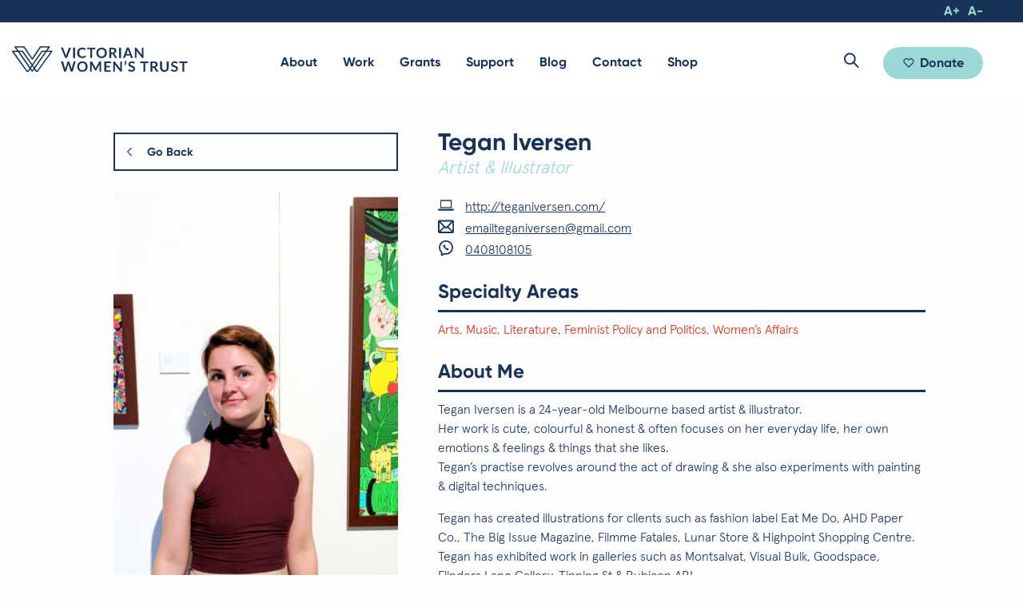

--- FILE ---
content_type: text/html; charset=UTF-8
request_url: https://www.vwt.org.au/directory/tegan-iversen/
body_size: 34603
content:
<!DOCTYPE html>
<!--[if lt IE 7]>      <html class="lt-ie9 lt-ie8 lt-ie7 no-js"> <![endif]-->
<!--[if IE 7]>         <html class="lt-ie9 lt-ie8 no-js"> <![endif]-->
<!--[if IE 8]>         <html class="lt-ie9 no-js"> <![endif]-->
<!--[if IE 9]>         <html class="lt-ie10 no-js"> <![endif]-->
<!--[if gt IE 9]><!-->
<html class="no-js"> <!--<![endif]-->
<head>
    <script type="text/javascript">
  (function(i,s,o,g,r,a,m){i['GoogleAnalyticsObject']=r;i[r]=i[r]||function(){
  (i[r].q=i[r].q||[]).push(arguments)},i[r].l=1*new Date();a=s.createElement(o),
  m=s.getElementsByTagName(o)[0];a.async=1;a.src=g;m.parentNode.insertBefore(a,m)
  })(window,document,'script','//www.google-analytics.com/analytics.js','ga');

  ga('create', 'UA-84925232-1', 'vwt.org.au');
  ga('send', 'pageview');
</script>    <meta charset="utf-8">
    <meta http-equiv="X-UA-Compatible" content="IE=edge,chrome=1"><script type="text/javascript">(window.NREUM||(NREUM={})).init={ajax:{deny_list:["bam.nr-data.net"]},feature_flags:["soft_nav"]};(window.NREUM||(NREUM={})).loader_config={licenseKey:"64d75fc2ee",applicationID:"32855928",browserID:"32855951"};;/*! For license information please see nr-loader-rum-1.308.0.min.js.LICENSE.txt */
(()=>{var e,t,r={163:(e,t,r)=>{"use strict";r.d(t,{j:()=>E});var n=r(384),i=r(1741);var a=r(2555);r(860).K7.genericEvents;const s="experimental.resources",o="register",c=e=>{if(!e||"string"!=typeof e)return!1;try{document.createDocumentFragment().querySelector(e)}catch{return!1}return!0};var d=r(2614),u=r(944),l=r(8122);const f="[data-nr-mask]",g=e=>(0,l.a)(e,(()=>{const e={feature_flags:[],experimental:{allow_registered_children:!1,resources:!1},mask_selector:"*",block_selector:"[data-nr-block]",mask_input_options:{color:!1,date:!1,"datetime-local":!1,email:!1,month:!1,number:!1,range:!1,search:!1,tel:!1,text:!1,time:!1,url:!1,week:!1,textarea:!1,select:!1,password:!0}};return{ajax:{deny_list:void 0,block_internal:!0,enabled:!0,autoStart:!0},api:{get allow_registered_children(){return e.feature_flags.includes(o)||e.experimental.allow_registered_children},set allow_registered_children(t){e.experimental.allow_registered_children=t},duplicate_registered_data:!1},browser_consent_mode:{enabled:!1},distributed_tracing:{enabled:void 0,exclude_newrelic_header:void 0,cors_use_newrelic_header:void 0,cors_use_tracecontext_headers:void 0,allowed_origins:void 0},get feature_flags(){return e.feature_flags},set feature_flags(t){e.feature_flags=t},generic_events:{enabled:!0,autoStart:!0},harvest:{interval:30},jserrors:{enabled:!0,autoStart:!0},logging:{enabled:!0,autoStart:!0},metrics:{enabled:!0,autoStart:!0},obfuscate:void 0,page_action:{enabled:!0},page_view_event:{enabled:!0,autoStart:!0},page_view_timing:{enabled:!0,autoStart:!0},performance:{capture_marks:!1,capture_measures:!1,capture_detail:!0,resources:{get enabled(){return e.feature_flags.includes(s)||e.experimental.resources},set enabled(t){e.experimental.resources=t},asset_types:[],first_party_domains:[],ignore_newrelic:!0}},privacy:{cookies_enabled:!0},proxy:{assets:void 0,beacon:void 0},session:{expiresMs:d.wk,inactiveMs:d.BB},session_replay:{autoStart:!0,enabled:!1,preload:!1,sampling_rate:10,error_sampling_rate:100,collect_fonts:!1,inline_images:!1,fix_stylesheets:!0,mask_all_inputs:!0,get mask_text_selector(){return e.mask_selector},set mask_text_selector(t){c(t)?e.mask_selector="".concat(t,",").concat(f):""===t||null===t?e.mask_selector=f:(0,u.R)(5,t)},get block_class(){return"nr-block"},get ignore_class(){return"nr-ignore"},get mask_text_class(){return"nr-mask"},get block_selector(){return e.block_selector},set block_selector(t){c(t)?e.block_selector+=",".concat(t):""!==t&&(0,u.R)(6,t)},get mask_input_options(){return e.mask_input_options},set mask_input_options(t){t&&"object"==typeof t?e.mask_input_options={...t,password:!0}:(0,u.R)(7,t)}},session_trace:{enabled:!0,autoStart:!0},soft_navigations:{enabled:!0,autoStart:!0},spa:{enabled:!0,autoStart:!0},ssl:void 0,user_actions:{enabled:!0,elementAttributes:["id","className","tagName","type"]}}})());var p=r(6154),m=r(9324);let h=0;const v={buildEnv:m.F3,distMethod:m.Xs,version:m.xv,originTime:p.WN},b={consented:!1},y={appMetadata:{},get consented(){return this.session?.state?.consent||b.consented},set consented(e){b.consented=e},customTransaction:void 0,denyList:void 0,disabled:!1,harvester:void 0,isolatedBacklog:!1,isRecording:!1,loaderType:void 0,maxBytes:3e4,obfuscator:void 0,onerror:void 0,ptid:void 0,releaseIds:{},session:void 0,timeKeeper:void 0,registeredEntities:[],jsAttributesMetadata:{bytes:0},get harvestCount(){return++h}},_=e=>{const t=(0,l.a)(e,y),r=Object.keys(v).reduce((e,t)=>(e[t]={value:v[t],writable:!1,configurable:!0,enumerable:!0},e),{});return Object.defineProperties(t,r)};var w=r(5701);const x=e=>{const t=e.startsWith("http");e+="/",r.p=t?e:"https://"+e};var R=r(7836),k=r(3241);const A={accountID:void 0,trustKey:void 0,agentID:void 0,licenseKey:void 0,applicationID:void 0,xpid:void 0},S=e=>(0,l.a)(e,A),T=new Set;function E(e,t={},r,s){let{init:o,info:c,loader_config:d,runtime:u={},exposed:l=!0}=t;if(!c){const e=(0,n.pV)();o=e.init,c=e.info,d=e.loader_config}e.init=g(o||{}),e.loader_config=S(d||{}),c.jsAttributes??={},p.bv&&(c.jsAttributes.isWorker=!0),e.info=(0,a.D)(c);const f=e.init,m=[c.beacon,c.errorBeacon];T.has(e.agentIdentifier)||(f.proxy.assets&&(x(f.proxy.assets),m.push(f.proxy.assets)),f.proxy.beacon&&m.push(f.proxy.beacon),e.beacons=[...m],function(e){const t=(0,n.pV)();Object.getOwnPropertyNames(i.W.prototype).forEach(r=>{const n=i.W.prototype[r];if("function"!=typeof n||"constructor"===n)return;let a=t[r];e[r]&&!1!==e.exposed&&"micro-agent"!==e.runtime?.loaderType&&(t[r]=(...t)=>{const n=e[r](...t);return a?a(...t):n})})}(e),(0,n.US)("activatedFeatures",w.B)),u.denyList=[...f.ajax.deny_list||[],...f.ajax.block_internal?m:[]],u.ptid=e.agentIdentifier,u.loaderType=r,e.runtime=_(u),T.has(e.agentIdentifier)||(e.ee=R.ee.get(e.agentIdentifier),e.exposed=l,(0,k.W)({agentIdentifier:e.agentIdentifier,drained:!!w.B?.[e.agentIdentifier],type:"lifecycle",name:"initialize",feature:void 0,data:e.config})),T.add(e.agentIdentifier)}},384:(e,t,r)=>{"use strict";r.d(t,{NT:()=>s,US:()=>u,Zm:()=>o,bQ:()=>d,dV:()=>c,pV:()=>l});var n=r(6154),i=r(1863),a=r(1910);const s={beacon:"bam.nr-data.net",errorBeacon:"bam.nr-data.net"};function o(){return n.gm.NREUM||(n.gm.NREUM={}),void 0===n.gm.newrelic&&(n.gm.newrelic=n.gm.NREUM),n.gm.NREUM}function c(){let e=o();return e.o||(e.o={ST:n.gm.setTimeout,SI:n.gm.setImmediate||n.gm.setInterval,CT:n.gm.clearTimeout,XHR:n.gm.XMLHttpRequest,REQ:n.gm.Request,EV:n.gm.Event,PR:n.gm.Promise,MO:n.gm.MutationObserver,FETCH:n.gm.fetch,WS:n.gm.WebSocket},(0,a.i)(...Object.values(e.o))),e}function d(e,t){let r=o();r.initializedAgents??={},t.initializedAt={ms:(0,i.t)(),date:new Date},r.initializedAgents[e]=t}function u(e,t){o()[e]=t}function l(){return function(){let e=o();const t=e.info||{};e.info={beacon:s.beacon,errorBeacon:s.errorBeacon,...t}}(),function(){let e=o();const t=e.init||{};e.init={...t}}(),c(),function(){let e=o();const t=e.loader_config||{};e.loader_config={...t}}(),o()}},782:(e,t,r)=>{"use strict";r.d(t,{T:()=>n});const n=r(860).K7.pageViewTiming},860:(e,t,r)=>{"use strict";r.d(t,{$J:()=>u,K7:()=>c,P3:()=>d,XX:()=>i,Yy:()=>o,df:()=>a,qY:()=>n,v4:()=>s});const n="events",i="jserrors",a="browser/blobs",s="rum",o="browser/logs",c={ajax:"ajax",genericEvents:"generic_events",jserrors:i,logging:"logging",metrics:"metrics",pageAction:"page_action",pageViewEvent:"page_view_event",pageViewTiming:"page_view_timing",sessionReplay:"session_replay",sessionTrace:"session_trace",softNav:"soft_navigations",spa:"spa"},d={[c.pageViewEvent]:1,[c.pageViewTiming]:2,[c.metrics]:3,[c.jserrors]:4,[c.spa]:5,[c.ajax]:6,[c.sessionTrace]:7,[c.softNav]:8,[c.sessionReplay]:9,[c.logging]:10,[c.genericEvents]:11},u={[c.pageViewEvent]:s,[c.pageViewTiming]:n,[c.ajax]:n,[c.spa]:n,[c.softNav]:n,[c.metrics]:i,[c.jserrors]:i,[c.sessionTrace]:a,[c.sessionReplay]:a,[c.logging]:o,[c.genericEvents]:"ins"}},944:(e,t,r)=>{"use strict";r.d(t,{R:()=>i});var n=r(3241);function i(e,t){"function"==typeof console.debug&&(console.debug("New Relic Warning: https://github.com/newrelic/newrelic-browser-agent/blob/main/docs/warning-codes.md#".concat(e),t),(0,n.W)({agentIdentifier:null,drained:null,type:"data",name:"warn",feature:"warn",data:{code:e,secondary:t}}))}},1687:(e,t,r)=>{"use strict";r.d(t,{Ak:()=>d,Ze:()=>f,x3:()=>u});var n=r(3241),i=r(7836),a=r(3606),s=r(860),o=r(2646);const c={};function d(e,t){const r={staged:!1,priority:s.P3[t]||0};l(e),c[e].get(t)||c[e].set(t,r)}function u(e,t){e&&c[e]&&(c[e].get(t)&&c[e].delete(t),p(e,t,!1),c[e].size&&g(e))}function l(e){if(!e)throw new Error("agentIdentifier required");c[e]||(c[e]=new Map)}function f(e="",t="feature",r=!1){if(l(e),!e||!c[e].get(t)||r)return p(e,t);c[e].get(t).staged=!0,g(e)}function g(e){const t=Array.from(c[e]);t.every(([e,t])=>t.staged)&&(t.sort((e,t)=>e[1].priority-t[1].priority),t.forEach(([t])=>{c[e].delete(t),p(e,t)}))}function p(e,t,r=!0){const s=e?i.ee.get(e):i.ee,c=a.i.handlers;if(!s.aborted&&s.backlog&&c){if((0,n.W)({agentIdentifier:e,type:"lifecycle",name:"drain",feature:t}),r){const e=s.backlog[t],r=c[t];if(r){for(let t=0;e&&t<e.length;++t)m(e[t],r);Object.entries(r).forEach(([e,t])=>{Object.values(t||{}).forEach(t=>{t[0]?.on&&t[0]?.context()instanceof o.y&&t[0].on(e,t[1])})})}}s.isolatedBacklog||delete c[t],s.backlog[t]=null,s.emit("drain-"+t,[])}}function m(e,t){var r=e[1];Object.values(t[r]||{}).forEach(t=>{var r=e[0];if(t[0]===r){var n=t[1],i=e[3],a=e[2];n.apply(i,a)}})}},1738:(e,t,r)=>{"use strict";r.d(t,{U:()=>g,Y:()=>f});var n=r(3241),i=r(9908),a=r(1863),s=r(944),o=r(5701),c=r(3969),d=r(8362),u=r(860),l=r(4261);function f(e,t,r,a){const f=a||r;!f||f[e]&&f[e]!==d.d.prototype[e]||(f[e]=function(){(0,i.p)(c.xV,["API/"+e+"/called"],void 0,u.K7.metrics,r.ee),(0,n.W)({agentIdentifier:r.agentIdentifier,drained:!!o.B?.[r.agentIdentifier],type:"data",name:"api",feature:l.Pl+e,data:{}});try{return t.apply(this,arguments)}catch(e){(0,s.R)(23,e)}})}function g(e,t,r,n,s){const o=e.info;null===r?delete o.jsAttributes[t]:o.jsAttributes[t]=r,(s||null===r)&&(0,i.p)(l.Pl+n,[(0,a.t)(),t,r],void 0,"session",e.ee)}},1741:(e,t,r)=>{"use strict";r.d(t,{W:()=>a});var n=r(944),i=r(4261);class a{#e(e,...t){if(this[e]!==a.prototype[e])return this[e](...t);(0,n.R)(35,e)}addPageAction(e,t){return this.#e(i.hG,e,t)}register(e){return this.#e(i.eY,e)}recordCustomEvent(e,t){return this.#e(i.fF,e,t)}setPageViewName(e,t){return this.#e(i.Fw,e,t)}setCustomAttribute(e,t,r){return this.#e(i.cD,e,t,r)}noticeError(e,t){return this.#e(i.o5,e,t)}setUserId(e,t=!1){return this.#e(i.Dl,e,t)}setApplicationVersion(e){return this.#e(i.nb,e)}setErrorHandler(e){return this.#e(i.bt,e)}addRelease(e,t){return this.#e(i.k6,e,t)}log(e,t){return this.#e(i.$9,e,t)}start(){return this.#e(i.d3)}finished(e){return this.#e(i.BL,e)}recordReplay(){return this.#e(i.CH)}pauseReplay(){return this.#e(i.Tb)}addToTrace(e){return this.#e(i.U2,e)}setCurrentRouteName(e){return this.#e(i.PA,e)}interaction(e){return this.#e(i.dT,e)}wrapLogger(e,t,r){return this.#e(i.Wb,e,t,r)}measure(e,t){return this.#e(i.V1,e,t)}consent(e){return this.#e(i.Pv,e)}}},1863:(e,t,r)=>{"use strict";function n(){return Math.floor(performance.now())}r.d(t,{t:()=>n})},1910:(e,t,r)=>{"use strict";r.d(t,{i:()=>a});var n=r(944);const i=new Map;function a(...e){return e.every(e=>{if(i.has(e))return i.get(e);const t="function"==typeof e?e.toString():"",r=t.includes("[native code]"),a=t.includes("nrWrapper");return r||a||(0,n.R)(64,e?.name||t),i.set(e,r),r})}},2555:(e,t,r)=>{"use strict";r.d(t,{D:()=>o,f:()=>s});var n=r(384),i=r(8122);const a={beacon:n.NT.beacon,errorBeacon:n.NT.errorBeacon,licenseKey:void 0,applicationID:void 0,sa:void 0,queueTime:void 0,applicationTime:void 0,ttGuid:void 0,user:void 0,account:void 0,product:void 0,extra:void 0,jsAttributes:{},userAttributes:void 0,atts:void 0,transactionName:void 0,tNamePlain:void 0};function s(e){try{return!!e.licenseKey&&!!e.errorBeacon&&!!e.applicationID}catch(e){return!1}}const o=e=>(0,i.a)(e,a)},2614:(e,t,r)=>{"use strict";r.d(t,{BB:()=>s,H3:()=>n,g:()=>d,iL:()=>c,tS:()=>o,uh:()=>i,wk:()=>a});const n="NRBA",i="SESSION",a=144e5,s=18e5,o={STARTED:"session-started",PAUSE:"session-pause",RESET:"session-reset",RESUME:"session-resume",UPDATE:"session-update"},c={SAME_TAB:"same-tab",CROSS_TAB:"cross-tab"},d={OFF:0,FULL:1,ERROR:2}},2646:(e,t,r)=>{"use strict";r.d(t,{y:()=>n});class n{constructor(e){this.contextId=e}}},2843:(e,t,r)=>{"use strict";r.d(t,{G:()=>a,u:()=>i});var n=r(3878);function i(e,t=!1,r,i){(0,n.DD)("visibilitychange",function(){if(t)return void("hidden"===document.visibilityState&&e());e(document.visibilityState)},r,i)}function a(e,t,r){(0,n.sp)("pagehide",e,t,r)}},3241:(e,t,r)=>{"use strict";r.d(t,{W:()=>a});var n=r(6154);const i="newrelic";function a(e={}){try{n.gm.dispatchEvent(new CustomEvent(i,{detail:e}))}catch(e){}}},3606:(e,t,r)=>{"use strict";r.d(t,{i:()=>a});var n=r(9908);a.on=s;var i=a.handlers={};function a(e,t,r,a){s(a||n.d,i,e,t,r)}function s(e,t,r,i,a){a||(a="feature"),e||(e=n.d);var s=t[a]=t[a]||{};(s[r]=s[r]||[]).push([e,i])}},3878:(e,t,r)=>{"use strict";function n(e,t){return{capture:e,passive:!1,signal:t}}function i(e,t,r=!1,i){window.addEventListener(e,t,n(r,i))}function a(e,t,r=!1,i){document.addEventListener(e,t,n(r,i))}r.d(t,{DD:()=>a,jT:()=>n,sp:()=>i})},3969:(e,t,r)=>{"use strict";r.d(t,{TZ:()=>n,XG:()=>o,rs:()=>i,xV:()=>s,z_:()=>a});const n=r(860).K7.metrics,i="sm",a="cm",s="storeSupportabilityMetrics",o="storeEventMetrics"},4234:(e,t,r)=>{"use strict";r.d(t,{W:()=>a});var n=r(7836),i=r(1687);class a{constructor(e,t){this.agentIdentifier=e,this.ee=n.ee.get(e),this.featureName=t,this.blocked=!1}deregisterDrain(){(0,i.x3)(this.agentIdentifier,this.featureName)}}},4261:(e,t,r)=>{"use strict";r.d(t,{$9:()=>d,BL:()=>o,CH:()=>g,Dl:()=>_,Fw:()=>y,PA:()=>h,Pl:()=>n,Pv:()=>k,Tb:()=>l,U2:()=>a,V1:()=>R,Wb:()=>x,bt:()=>b,cD:()=>v,d3:()=>w,dT:()=>c,eY:()=>p,fF:()=>f,hG:()=>i,k6:()=>s,nb:()=>m,o5:()=>u});const n="api-",i="addPageAction",a="addToTrace",s="addRelease",o="finished",c="interaction",d="log",u="noticeError",l="pauseReplay",f="recordCustomEvent",g="recordReplay",p="register",m="setApplicationVersion",h="setCurrentRouteName",v="setCustomAttribute",b="setErrorHandler",y="setPageViewName",_="setUserId",w="start",x="wrapLogger",R="measure",k="consent"},5289:(e,t,r)=>{"use strict";r.d(t,{GG:()=>s,Qr:()=>c,sB:()=>o});var n=r(3878),i=r(6389);function a(){return"undefined"==typeof document||"complete"===document.readyState}function s(e,t){if(a())return e();const r=(0,i.J)(e),s=setInterval(()=>{a()&&(clearInterval(s),r())},500);(0,n.sp)("load",r,t)}function o(e){if(a())return e();(0,n.DD)("DOMContentLoaded",e)}function c(e){if(a())return e();(0,n.sp)("popstate",e)}},5607:(e,t,r)=>{"use strict";r.d(t,{W:()=>n});const n=(0,r(9566).bz)()},5701:(e,t,r)=>{"use strict";r.d(t,{B:()=>a,t:()=>s});var n=r(3241);const i=new Set,a={};function s(e,t){const r=t.agentIdentifier;a[r]??={},e&&"object"==typeof e&&(i.has(r)||(t.ee.emit("rumresp",[e]),a[r]=e,i.add(r),(0,n.W)({agentIdentifier:r,loaded:!0,drained:!0,type:"lifecycle",name:"load",feature:void 0,data:e})))}},6154:(e,t,r)=>{"use strict";r.d(t,{OF:()=>c,RI:()=>i,WN:()=>u,bv:()=>a,eN:()=>l,gm:()=>s,mw:()=>o,sb:()=>d});var n=r(1863);const i="undefined"!=typeof window&&!!window.document,a="undefined"!=typeof WorkerGlobalScope&&("undefined"!=typeof self&&self instanceof WorkerGlobalScope&&self.navigator instanceof WorkerNavigator||"undefined"!=typeof globalThis&&globalThis instanceof WorkerGlobalScope&&globalThis.navigator instanceof WorkerNavigator),s=i?window:"undefined"!=typeof WorkerGlobalScope&&("undefined"!=typeof self&&self instanceof WorkerGlobalScope&&self||"undefined"!=typeof globalThis&&globalThis instanceof WorkerGlobalScope&&globalThis),o=Boolean("hidden"===s?.document?.visibilityState),c=/iPad|iPhone|iPod/.test(s.navigator?.userAgent),d=c&&"undefined"==typeof SharedWorker,u=((()=>{const e=s.navigator?.userAgent?.match(/Firefox[/\s](\d+\.\d+)/);Array.isArray(e)&&e.length>=2&&e[1]})(),Date.now()-(0,n.t)()),l=()=>"undefined"!=typeof PerformanceNavigationTiming&&s?.performance?.getEntriesByType("navigation")?.[0]?.responseStart},6389:(e,t,r)=>{"use strict";function n(e,t=500,r={}){const n=r?.leading||!1;let i;return(...r)=>{n&&void 0===i&&(e.apply(this,r),i=setTimeout(()=>{i=clearTimeout(i)},t)),n||(clearTimeout(i),i=setTimeout(()=>{e.apply(this,r)},t))}}function i(e){let t=!1;return(...r)=>{t||(t=!0,e.apply(this,r))}}r.d(t,{J:()=>i,s:()=>n})},6630:(e,t,r)=>{"use strict";r.d(t,{T:()=>n});const n=r(860).K7.pageViewEvent},7699:(e,t,r)=>{"use strict";r.d(t,{It:()=>a,KC:()=>o,No:()=>i,qh:()=>s});var n=r(860);const i=16e3,a=1e6,s="SESSION_ERROR",o={[n.K7.logging]:!0,[n.K7.genericEvents]:!1,[n.K7.jserrors]:!1,[n.K7.ajax]:!1}},7836:(e,t,r)=>{"use strict";r.d(t,{P:()=>o,ee:()=>c});var n=r(384),i=r(8990),a=r(2646),s=r(5607);const o="nr@context:".concat(s.W),c=function e(t,r){var n={},s={},u={},l=!1;try{l=16===r.length&&d.initializedAgents?.[r]?.runtime.isolatedBacklog}catch(e){}var f={on:p,addEventListener:p,removeEventListener:function(e,t){var r=n[e];if(!r)return;for(var i=0;i<r.length;i++)r[i]===t&&r.splice(i,1)},emit:function(e,r,n,i,a){!1!==a&&(a=!0);if(c.aborted&&!i)return;t&&a&&t.emit(e,r,n);var o=g(n);m(e).forEach(e=>{e.apply(o,r)});var d=v()[s[e]];d&&d.push([f,e,r,o]);return o},get:h,listeners:m,context:g,buffer:function(e,t){const r=v();if(t=t||"feature",f.aborted)return;Object.entries(e||{}).forEach(([e,n])=>{s[n]=t,t in r||(r[t]=[])})},abort:function(){f._aborted=!0,Object.keys(f.backlog).forEach(e=>{delete f.backlog[e]})},isBuffering:function(e){return!!v()[s[e]]},debugId:r,backlog:l?{}:t&&"object"==typeof t.backlog?t.backlog:{},isolatedBacklog:l};return Object.defineProperty(f,"aborted",{get:()=>{let e=f._aborted||!1;return e||(t&&(e=t.aborted),e)}}),f;function g(e){return e&&e instanceof a.y?e:e?(0,i.I)(e,o,()=>new a.y(o)):new a.y(o)}function p(e,t){n[e]=m(e).concat(t)}function m(e){return n[e]||[]}function h(t){return u[t]=u[t]||e(f,t)}function v(){return f.backlog}}(void 0,"globalEE"),d=(0,n.Zm)();d.ee||(d.ee=c)},8122:(e,t,r)=>{"use strict";r.d(t,{a:()=>i});var n=r(944);function i(e,t){try{if(!e||"object"!=typeof e)return(0,n.R)(3);if(!t||"object"!=typeof t)return(0,n.R)(4);const r=Object.create(Object.getPrototypeOf(t),Object.getOwnPropertyDescriptors(t)),a=0===Object.keys(r).length?e:r;for(let s in a)if(void 0!==e[s])try{if(null===e[s]){r[s]=null;continue}Array.isArray(e[s])&&Array.isArray(t[s])?r[s]=Array.from(new Set([...e[s],...t[s]])):"object"==typeof e[s]&&"object"==typeof t[s]?r[s]=i(e[s],t[s]):r[s]=e[s]}catch(e){r[s]||(0,n.R)(1,e)}return r}catch(e){(0,n.R)(2,e)}}},8362:(e,t,r)=>{"use strict";r.d(t,{d:()=>a});var n=r(9566),i=r(1741);class a extends i.W{agentIdentifier=(0,n.LA)(16)}},8374:(e,t,r)=>{r.nc=(()=>{try{return document?.currentScript?.nonce}catch(e){}return""})()},8990:(e,t,r)=>{"use strict";r.d(t,{I:()=>i});var n=Object.prototype.hasOwnProperty;function i(e,t,r){if(n.call(e,t))return e[t];var i=r();if(Object.defineProperty&&Object.keys)try{return Object.defineProperty(e,t,{value:i,writable:!0,enumerable:!1}),i}catch(e){}return e[t]=i,i}},9324:(e,t,r)=>{"use strict";r.d(t,{F3:()=>i,Xs:()=>a,xv:()=>n});const n="1.308.0",i="PROD",a="CDN"},9566:(e,t,r)=>{"use strict";r.d(t,{LA:()=>o,bz:()=>s});var n=r(6154);const i="xxxxxxxx-xxxx-4xxx-yxxx-xxxxxxxxxxxx";function a(e,t){return e?15&e[t]:16*Math.random()|0}function s(){const e=n.gm?.crypto||n.gm?.msCrypto;let t,r=0;return e&&e.getRandomValues&&(t=e.getRandomValues(new Uint8Array(30))),i.split("").map(e=>"x"===e?a(t,r++).toString(16):"y"===e?(3&a()|8).toString(16):e).join("")}function o(e){const t=n.gm?.crypto||n.gm?.msCrypto;let r,i=0;t&&t.getRandomValues&&(r=t.getRandomValues(new Uint8Array(e)));const s=[];for(var o=0;o<e;o++)s.push(a(r,i++).toString(16));return s.join("")}},9908:(e,t,r)=>{"use strict";r.d(t,{d:()=>n,p:()=>i});var n=r(7836).ee.get("handle");function i(e,t,r,i,a){a?(a.buffer([e],i),a.emit(e,t,r)):(n.buffer([e],i),n.emit(e,t,r))}}},n={};function i(e){var t=n[e];if(void 0!==t)return t.exports;var a=n[e]={exports:{}};return r[e](a,a.exports,i),a.exports}i.m=r,i.d=(e,t)=>{for(var r in t)i.o(t,r)&&!i.o(e,r)&&Object.defineProperty(e,r,{enumerable:!0,get:t[r]})},i.f={},i.e=e=>Promise.all(Object.keys(i.f).reduce((t,r)=>(i.f[r](e,t),t),[])),i.u=e=>"nr-rum-1.308.0.min.js",i.o=(e,t)=>Object.prototype.hasOwnProperty.call(e,t),e={},t="NRBA-1.308.0.PROD:",i.l=(r,n,a,s)=>{if(e[r])e[r].push(n);else{var o,c;if(void 0!==a)for(var d=document.getElementsByTagName("script"),u=0;u<d.length;u++){var l=d[u];if(l.getAttribute("src")==r||l.getAttribute("data-webpack")==t+a){o=l;break}}if(!o){c=!0;var f={296:"sha512-+MIMDsOcckGXa1EdWHqFNv7P+JUkd5kQwCBr3KE6uCvnsBNUrdSt4a/3/L4j4TxtnaMNjHpza2/erNQbpacJQA=="};(o=document.createElement("script")).charset="utf-8",i.nc&&o.setAttribute("nonce",i.nc),o.setAttribute("data-webpack",t+a),o.src=r,0!==o.src.indexOf(window.location.origin+"/")&&(o.crossOrigin="anonymous"),f[s]&&(o.integrity=f[s])}e[r]=[n];var g=(t,n)=>{o.onerror=o.onload=null,clearTimeout(p);var i=e[r];if(delete e[r],o.parentNode&&o.parentNode.removeChild(o),i&&i.forEach(e=>e(n)),t)return t(n)},p=setTimeout(g.bind(null,void 0,{type:"timeout",target:o}),12e4);o.onerror=g.bind(null,o.onerror),o.onload=g.bind(null,o.onload),c&&document.head.appendChild(o)}},i.r=e=>{"undefined"!=typeof Symbol&&Symbol.toStringTag&&Object.defineProperty(e,Symbol.toStringTag,{value:"Module"}),Object.defineProperty(e,"__esModule",{value:!0})},i.p="https://js-agent.newrelic.com/",(()=>{var e={374:0,840:0};i.f.j=(t,r)=>{var n=i.o(e,t)?e[t]:void 0;if(0!==n)if(n)r.push(n[2]);else{var a=new Promise((r,i)=>n=e[t]=[r,i]);r.push(n[2]=a);var s=i.p+i.u(t),o=new Error;i.l(s,r=>{if(i.o(e,t)&&(0!==(n=e[t])&&(e[t]=void 0),n)){var a=r&&("load"===r.type?"missing":r.type),s=r&&r.target&&r.target.src;o.message="Loading chunk "+t+" failed: ("+a+": "+s+")",o.name="ChunkLoadError",o.type=a,o.request=s,n[1](o)}},"chunk-"+t,t)}};var t=(t,r)=>{var n,a,[s,o,c]=r,d=0;if(s.some(t=>0!==e[t])){for(n in o)i.o(o,n)&&(i.m[n]=o[n]);if(c)c(i)}for(t&&t(r);d<s.length;d++)a=s[d],i.o(e,a)&&e[a]&&e[a][0](),e[a]=0},r=self["webpackChunk:NRBA-1.308.0.PROD"]=self["webpackChunk:NRBA-1.308.0.PROD"]||[];r.forEach(t.bind(null,0)),r.push=t.bind(null,r.push.bind(r))})(),(()=>{"use strict";i(8374);var e=i(8362),t=i(860);const r=Object.values(t.K7);var n=i(163);var a=i(9908),s=i(1863),o=i(4261),c=i(1738);var d=i(1687),u=i(4234),l=i(5289),f=i(6154),g=i(944),p=i(384);const m=e=>f.RI&&!0===e?.privacy.cookies_enabled;function h(e){return!!(0,p.dV)().o.MO&&m(e)&&!0===e?.session_trace.enabled}var v=i(6389),b=i(7699);class y extends u.W{constructor(e,t){super(e.agentIdentifier,t),this.agentRef=e,this.abortHandler=void 0,this.featAggregate=void 0,this.loadedSuccessfully=void 0,this.onAggregateImported=new Promise(e=>{this.loadedSuccessfully=e}),this.deferred=Promise.resolve(),!1===e.init[this.featureName].autoStart?this.deferred=new Promise((t,r)=>{this.ee.on("manual-start-all",(0,v.J)(()=>{(0,d.Ak)(e.agentIdentifier,this.featureName),t()}))}):(0,d.Ak)(e.agentIdentifier,t)}importAggregator(e,t,r={}){if(this.featAggregate)return;const n=async()=>{let n;await this.deferred;try{if(m(e.init)){const{setupAgentSession:t}=await i.e(296).then(i.bind(i,3305));n=t(e)}}catch(e){(0,g.R)(20,e),this.ee.emit("internal-error",[e]),(0,a.p)(b.qh,[e],void 0,this.featureName,this.ee)}try{if(!this.#t(this.featureName,n,e.init))return(0,d.Ze)(this.agentIdentifier,this.featureName),void this.loadedSuccessfully(!1);const{Aggregate:i}=await t();this.featAggregate=new i(e,r),e.runtime.harvester.initializedAggregates.push(this.featAggregate),this.loadedSuccessfully(!0)}catch(e){(0,g.R)(34,e),this.abortHandler?.(),(0,d.Ze)(this.agentIdentifier,this.featureName,!0),this.loadedSuccessfully(!1),this.ee&&this.ee.abort()}};f.RI?(0,l.GG)(()=>n(),!0):n()}#t(e,r,n){if(this.blocked)return!1;switch(e){case t.K7.sessionReplay:return h(n)&&!!r;case t.K7.sessionTrace:return!!r;default:return!0}}}var _=i(6630),w=i(2614),x=i(3241);class R extends y{static featureName=_.T;constructor(e){var t;super(e,_.T),this.setupInspectionEvents(e.agentIdentifier),t=e,(0,c.Y)(o.Fw,function(e,r){"string"==typeof e&&("/"!==e.charAt(0)&&(e="/"+e),t.runtime.customTransaction=(r||"http://custom.transaction")+e,(0,a.p)(o.Pl+o.Fw,[(0,s.t)()],void 0,void 0,t.ee))},t),this.importAggregator(e,()=>i.e(296).then(i.bind(i,3943)))}setupInspectionEvents(e){const t=(t,r)=>{t&&(0,x.W)({agentIdentifier:e,timeStamp:t.timeStamp,loaded:"complete"===t.target.readyState,type:"window",name:r,data:t.target.location+""})};(0,l.sB)(e=>{t(e,"DOMContentLoaded")}),(0,l.GG)(e=>{t(e,"load")}),(0,l.Qr)(e=>{t(e,"navigate")}),this.ee.on(w.tS.UPDATE,(t,r)=>{(0,x.W)({agentIdentifier:e,type:"lifecycle",name:"session",data:r})})}}class k extends e.d{constructor(e){var t;(super(),f.gm)?(this.features={},(0,p.bQ)(this.agentIdentifier,this),this.desiredFeatures=new Set(e.features||[]),this.desiredFeatures.add(R),(0,n.j)(this,e,e.loaderType||"agent"),t=this,(0,c.Y)(o.cD,function(e,r,n=!1){if("string"==typeof e){if(["string","number","boolean"].includes(typeof r)||null===r)return(0,c.U)(t,e,r,o.cD,n);(0,g.R)(40,typeof r)}else(0,g.R)(39,typeof e)},t),function(e){(0,c.Y)(o.Dl,function(t,r=!1){if("string"!=typeof t&&null!==t)return void(0,g.R)(41,typeof t);const n=e.info.jsAttributes["enduser.id"];r&&null!=n&&n!==t?(0,a.p)(o.Pl+"setUserIdAndResetSession",[t],void 0,"session",e.ee):(0,c.U)(e,"enduser.id",t,o.Dl,!0)},e)}(this),function(e){(0,c.Y)(o.nb,function(t){if("string"==typeof t||null===t)return(0,c.U)(e,"application.version",t,o.nb,!1);(0,g.R)(42,typeof t)},e)}(this),function(e){(0,c.Y)(o.d3,function(){e.ee.emit("manual-start-all")},e)}(this),function(e){(0,c.Y)(o.Pv,function(t=!0){if("boolean"==typeof t){if((0,a.p)(o.Pl+o.Pv,[t],void 0,"session",e.ee),e.runtime.consented=t,t){const t=e.features.page_view_event;t.onAggregateImported.then(e=>{const r=t.featAggregate;e&&!r.sentRum&&r.sendRum()})}}else(0,g.R)(65,typeof t)},e)}(this),this.run()):(0,g.R)(21)}get config(){return{info:this.info,init:this.init,loader_config:this.loader_config,runtime:this.runtime}}get api(){return this}run(){try{const e=function(e){const t={};return r.forEach(r=>{t[r]=!!e[r]?.enabled}),t}(this.init),n=[...this.desiredFeatures];n.sort((e,r)=>t.P3[e.featureName]-t.P3[r.featureName]),n.forEach(r=>{if(!e[r.featureName]&&r.featureName!==t.K7.pageViewEvent)return;if(r.featureName===t.K7.spa)return void(0,g.R)(67);const n=function(e){switch(e){case t.K7.ajax:return[t.K7.jserrors];case t.K7.sessionTrace:return[t.K7.ajax,t.K7.pageViewEvent];case t.K7.sessionReplay:return[t.K7.sessionTrace];case t.K7.pageViewTiming:return[t.K7.pageViewEvent];default:return[]}}(r.featureName).filter(e=>!(e in this.features));n.length>0&&(0,g.R)(36,{targetFeature:r.featureName,missingDependencies:n}),this.features[r.featureName]=new r(this)})}catch(e){(0,g.R)(22,e);for(const e in this.features)this.features[e].abortHandler?.();const t=(0,p.Zm)();delete t.initializedAgents[this.agentIdentifier]?.features,delete this.sharedAggregator;return t.ee.get(this.agentIdentifier).abort(),!1}}}var A=i(2843),S=i(782);class T extends y{static featureName=S.T;constructor(e){super(e,S.T),f.RI&&((0,A.u)(()=>(0,a.p)("docHidden",[(0,s.t)()],void 0,S.T,this.ee),!0),(0,A.G)(()=>(0,a.p)("winPagehide",[(0,s.t)()],void 0,S.T,this.ee)),this.importAggregator(e,()=>i.e(296).then(i.bind(i,2117))))}}var E=i(3969);class I extends y{static featureName=E.TZ;constructor(e){super(e,E.TZ),f.RI&&document.addEventListener("securitypolicyviolation",e=>{(0,a.p)(E.xV,["Generic/CSPViolation/Detected"],void 0,this.featureName,this.ee)}),this.importAggregator(e,()=>i.e(296).then(i.bind(i,9623)))}}new k({features:[R,T,I],loaderType:"lite"})})()})();</script>
    <meta name="viewport" content="width=device-width,initial-scale=1.0">
	<meta name="facebook-domain-verification" content="k6m6bjtbl7c9unuw06zluqzyah988p" />
    <meta name='robots' content='noindex, follow' />
	<style>img:is([sizes="auto" i], [sizes^="auto," i]) { contain-intrinsic-size: 3000px 1500px }</style>
	
	<!-- This site is optimized with the Yoast SEO plugin v21.1 - https://yoast.com/wordpress/plugins/seo/ -->
	<title>Tegan Iversen - Victorian Women&#039;s Trust</title>
	<meta property="og:locale" content="en_US" />
	<meta property="og:type" content="article" />
	<meta property="og:title" content="Tegan Iversen - Victorian Women&#039;s Trust" />
	<meta property="og:description" content="Tegan Iversen is a 24-year-old Melbourne based artist &amp; illustrator. Her work is cute, colourful &amp; honest &amp; often focuses on her everyday life, her own emotions &amp; feelings &amp; things that she likes. Tegan&#8217;s practise revolves around the act of drawing &amp; she also experiments with painting &amp; digital techniques. Tegan has created illustrations [&hellip;]" />
	<meta property="og:url" content="https://www.vwt.org.au/directory/tegan-iversen/" />
	<meta property="og:site_name" content="Victorian Women&#039;s Trust" />
	<meta property="article:publisher" content="http://www.facebook.com/VicWomensTrust" />
	<meta property="article:modified_time" content="2018-03-16T01:15:51+00:00" />
	<meta property="og:image" content="https://www.vwt.org.au/wp-content/uploads/2018/03/Tegan-Iversen-pic.jpg" />
	<meta property="og:image:width" content="839" />
	<meta property="og:image:height" content="1070" />
	<meta property="og:image:type" content="image/jpeg" />
	<meta name="twitter:card" content="summary_large_image" />
	<meta name="twitter:site" content="@VicWomensTrust" />
	<meta name="twitter:label1" content="Est. reading time" />
	<meta name="twitter:data1" content="1 minute" />
	<script type="application/ld+json" class="yoast-schema-graph">{"@context":"https://schema.org","@graph":[{"@type":"WebPage","@id":"https://www.vwt.org.au/directory/tegan-iversen/","url":"https://www.vwt.org.au/directory/tegan-iversen/","name":"Tegan Iversen - Victorian Women&#039;s Trust","isPartOf":{"@id":"https://www.vwt.org.au/#website"},"primaryImageOfPage":{"@id":"https://www.vwt.org.au/directory/tegan-iversen/#primaryimage"},"image":{"@id":"https://www.vwt.org.au/directory/tegan-iversen/#primaryimage"},"thumbnailUrl":"https://www.vwt.org.au/wp-content/uploads/2018/03/Tegan-Iversen-pic.jpg","datePublished":"2018-03-16T01:13:42+00:00","dateModified":"2018-03-16T01:15:51+00:00","breadcrumb":{"@id":"https://www.vwt.org.au/directory/tegan-iversen/#breadcrumb"},"inLanguage":"en-US","potentialAction":[{"@type":"ReadAction","target":["https://www.vwt.org.au/directory/tegan-iversen/"]}]},{"@type":"ImageObject","inLanguage":"en-US","@id":"https://www.vwt.org.au/directory/tegan-iversen/#primaryimage","url":"https://www.vwt.org.au/wp-content/uploads/2018/03/Tegan-Iversen-pic.jpg","contentUrl":"https://www.vwt.org.au/wp-content/uploads/2018/03/Tegan-Iversen-pic.jpg","width":839,"height":1070},{"@type":"BreadcrumbList","@id":"https://www.vwt.org.au/directory/tegan-iversen/#breadcrumb","itemListElement":[{"@type":"ListItem","position":1,"name":"Home","item":"https://www.vwt.org.au/"},{"@type":"ListItem","position":2,"name":"Women","item":"https://www.vwt.org.au/directory/"},{"@type":"ListItem","position":3,"name":"Tegan Iversen"}]},{"@type":"WebSite","@id":"https://www.vwt.org.au/#website","url":"https://www.vwt.org.au/","name":"Victorian Women&#039;s Trust","description":"Victorian Women&#039;s Trust","potentialAction":[{"@type":"SearchAction","target":{"@type":"EntryPoint","urlTemplate":"https://www.vwt.org.au/?s={search_term_string}"},"query-input":"required name=search_term_string"}],"inLanguage":"en-US"}]}</script>
	<!-- / Yoast SEO plugin. -->


<link rel='dns-prefetch' href='//static.addtoany.com' />
<link rel='stylesheet' id='wp-block-library-css' href='https://www.vwt.org.au/wp-includes/css/dist/block-library/style.min.css?ver=6.8.1' type='text/css' media='all' />
<style id='classic-theme-styles-inline-css' type='text/css'>
/*! This file is auto-generated */
.wp-block-button__link{color:#fff;background-color:#32373c;border-radius:9999px;box-shadow:none;text-decoration:none;padding:calc(.667em + 2px) calc(1.333em + 2px);font-size:1.125em}.wp-block-file__button{background:#32373c;color:#fff;text-decoration:none}
</style>
<style id='global-styles-inline-css' type='text/css'>
:root{--wp--preset--aspect-ratio--square: 1;--wp--preset--aspect-ratio--4-3: 4/3;--wp--preset--aspect-ratio--3-4: 3/4;--wp--preset--aspect-ratio--3-2: 3/2;--wp--preset--aspect-ratio--2-3: 2/3;--wp--preset--aspect-ratio--16-9: 16/9;--wp--preset--aspect-ratio--9-16: 9/16;--wp--preset--color--black: #000000;--wp--preset--color--cyan-bluish-gray: #abb8c3;--wp--preset--color--white: #ffffff;--wp--preset--color--pale-pink: #f78da7;--wp--preset--color--vivid-red: #cf2e2e;--wp--preset--color--luminous-vivid-orange: #ff6900;--wp--preset--color--luminous-vivid-amber: #fcb900;--wp--preset--color--light-green-cyan: #7bdcb5;--wp--preset--color--vivid-green-cyan: #00d084;--wp--preset--color--pale-cyan-blue: #8ed1fc;--wp--preset--color--vivid-cyan-blue: #0693e3;--wp--preset--color--vivid-purple: #9b51e0;--wp--preset--gradient--vivid-cyan-blue-to-vivid-purple: linear-gradient(135deg,rgba(6,147,227,1) 0%,rgb(155,81,224) 100%);--wp--preset--gradient--light-green-cyan-to-vivid-green-cyan: linear-gradient(135deg,rgb(122,220,180) 0%,rgb(0,208,130) 100%);--wp--preset--gradient--luminous-vivid-amber-to-luminous-vivid-orange: linear-gradient(135deg,rgba(252,185,0,1) 0%,rgba(255,105,0,1) 100%);--wp--preset--gradient--luminous-vivid-orange-to-vivid-red: linear-gradient(135deg,rgba(255,105,0,1) 0%,rgb(207,46,46) 100%);--wp--preset--gradient--very-light-gray-to-cyan-bluish-gray: linear-gradient(135deg,rgb(238,238,238) 0%,rgb(169,184,195) 100%);--wp--preset--gradient--cool-to-warm-spectrum: linear-gradient(135deg,rgb(74,234,220) 0%,rgb(151,120,209) 20%,rgb(207,42,186) 40%,rgb(238,44,130) 60%,rgb(251,105,98) 80%,rgb(254,248,76) 100%);--wp--preset--gradient--blush-light-purple: linear-gradient(135deg,rgb(255,206,236) 0%,rgb(152,150,240) 100%);--wp--preset--gradient--blush-bordeaux: linear-gradient(135deg,rgb(254,205,165) 0%,rgb(254,45,45) 50%,rgb(107,0,62) 100%);--wp--preset--gradient--luminous-dusk: linear-gradient(135deg,rgb(255,203,112) 0%,rgb(199,81,192) 50%,rgb(65,88,208) 100%);--wp--preset--gradient--pale-ocean: linear-gradient(135deg,rgb(255,245,203) 0%,rgb(182,227,212) 50%,rgb(51,167,181) 100%);--wp--preset--gradient--electric-grass: linear-gradient(135deg,rgb(202,248,128) 0%,rgb(113,206,126) 100%);--wp--preset--gradient--midnight: linear-gradient(135deg,rgb(2,3,129) 0%,rgb(40,116,252) 100%);--wp--preset--font-size--small: 13px;--wp--preset--font-size--medium: 20px;--wp--preset--font-size--large: 36px;--wp--preset--font-size--x-large: 42px;--wp--preset--spacing--20: 0.44rem;--wp--preset--spacing--30: 0.67rem;--wp--preset--spacing--40: 1rem;--wp--preset--spacing--50: 1.5rem;--wp--preset--spacing--60: 2.25rem;--wp--preset--spacing--70: 3.38rem;--wp--preset--spacing--80: 5.06rem;--wp--preset--shadow--natural: 6px 6px 9px rgba(0, 0, 0, 0.2);--wp--preset--shadow--deep: 12px 12px 50px rgba(0, 0, 0, 0.4);--wp--preset--shadow--sharp: 6px 6px 0px rgba(0, 0, 0, 0.2);--wp--preset--shadow--outlined: 6px 6px 0px -3px rgba(255, 255, 255, 1), 6px 6px rgba(0, 0, 0, 1);--wp--preset--shadow--crisp: 6px 6px 0px rgba(0, 0, 0, 1);}:where(.is-layout-flex){gap: 0.5em;}:where(.is-layout-grid){gap: 0.5em;}body .is-layout-flex{display: flex;}.is-layout-flex{flex-wrap: wrap;align-items: center;}.is-layout-flex > :is(*, div){margin: 0;}body .is-layout-grid{display: grid;}.is-layout-grid > :is(*, div){margin: 0;}:where(.wp-block-columns.is-layout-flex){gap: 2em;}:where(.wp-block-columns.is-layout-grid){gap: 2em;}:where(.wp-block-post-template.is-layout-flex){gap: 1.25em;}:where(.wp-block-post-template.is-layout-grid){gap: 1.25em;}.has-black-color{color: var(--wp--preset--color--black) !important;}.has-cyan-bluish-gray-color{color: var(--wp--preset--color--cyan-bluish-gray) !important;}.has-white-color{color: var(--wp--preset--color--white) !important;}.has-pale-pink-color{color: var(--wp--preset--color--pale-pink) !important;}.has-vivid-red-color{color: var(--wp--preset--color--vivid-red) !important;}.has-luminous-vivid-orange-color{color: var(--wp--preset--color--luminous-vivid-orange) !important;}.has-luminous-vivid-amber-color{color: var(--wp--preset--color--luminous-vivid-amber) !important;}.has-light-green-cyan-color{color: var(--wp--preset--color--light-green-cyan) !important;}.has-vivid-green-cyan-color{color: var(--wp--preset--color--vivid-green-cyan) !important;}.has-pale-cyan-blue-color{color: var(--wp--preset--color--pale-cyan-blue) !important;}.has-vivid-cyan-blue-color{color: var(--wp--preset--color--vivid-cyan-blue) !important;}.has-vivid-purple-color{color: var(--wp--preset--color--vivid-purple) !important;}.has-black-background-color{background-color: var(--wp--preset--color--black) !important;}.has-cyan-bluish-gray-background-color{background-color: var(--wp--preset--color--cyan-bluish-gray) !important;}.has-white-background-color{background-color: var(--wp--preset--color--white) !important;}.has-pale-pink-background-color{background-color: var(--wp--preset--color--pale-pink) !important;}.has-vivid-red-background-color{background-color: var(--wp--preset--color--vivid-red) !important;}.has-luminous-vivid-orange-background-color{background-color: var(--wp--preset--color--luminous-vivid-orange) !important;}.has-luminous-vivid-amber-background-color{background-color: var(--wp--preset--color--luminous-vivid-amber) !important;}.has-light-green-cyan-background-color{background-color: var(--wp--preset--color--light-green-cyan) !important;}.has-vivid-green-cyan-background-color{background-color: var(--wp--preset--color--vivid-green-cyan) !important;}.has-pale-cyan-blue-background-color{background-color: var(--wp--preset--color--pale-cyan-blue) !important;}.has-vivid-cyan-blue-background-color{background-color: var(--wp--preset--color--vivid-cyan-blue) !important;}.has-vivid-purple-background-color{background-color: var(--wp--preset--color--vivid-purple) !important;}.has-black-border-color{border-color: var(--wp--preset--color--black) !important;}.has-cyan-bluish-gray-border-color{border-color: var(--wp--preset--color--cyan-bluish-gray) !important;}.has-white-border-color{border-color: var(--wp--preset--color--white) !important;}.has-pale-pink-border-color{border-color: var(--wp--preset--color--pale-pink) !important;}.has-vivid-red-border-color{border-color: var(--wp--preset--color--vivid-red) !important;}.has-luminous-vivid-orange-border-color{border-color: var(--wp--preset--color--luminous-vivid-orange) !important;}.has-luminous-vivid-amber-border-color{border-color: var(--wp--preset--color--luminous-vivid-amber) !important;}.has-light-green-cyan-border-color{border-color: var(--wp--preset--color--light-green-cyan) !important;}.has-vivid-green-cyan-border-color{border-color: var(--wp--preset--color--vivid-green-cyan) !important;}.has-pale-cyan-blue-border-color{border-color: var(--wp--preset--color--pale-cyan-blue) !important;}.has-vivid-cyan-blue-border-color{border-color: var(--wp--preset--color--vivid-cyan-blue) !important;}.has-vivid-purple-border-color{border-color: var(--wp--preset--color--vivid-purple) !important;}.has-vivid-cyan-blue-to-vivid-purple-gradient-background{background: var(--wp--preset--gradient--vivid-cyan-blue-to-vivid-purple) !important;}.has-light-green-cyan-to-vivid-green-cyan-gradient-background{background: var(--wp--preset--gradient--light-green-cyan-to-vivid-green-cyan) !important;}.has-luminous-vivid-amber-to-luminous-vivid-orange-gradient-background{background: var(--wp--preset--gradient--luminous-vivid-amber-to-luminous-vivid-orange) !important;}.has-luminous-vivid-orange-to-vivid-red-gradient-background{background: var(--wp--preset--gradient--luminous-vivid-orange-to-vivid-red) !important;}.has-very-light-gray-to-cyan-bluish-gray-gradient-background{background: var(--wp--preset--gradient--very-light-gray-to-cyan-bluish-gray) !important;}.has-cool-to-warm-spectrum-gradient-background{background: var(--wp--preset--gradient--cool-to-warm-spectrum) !important;}.has-blush-light-purple-gradient-background{background: var(--wp--preset--gradient--blush-light-purple) !important;}.has-blush-bordeaux-gradient-background{background: var(--wp--preset--gradient--blush-bordeaux) !important;}.has-luminous-dusk-gradient-background{background: var(--wp--preset--gradient--luminous-dusk) !important;}.has-pale-ocean-gradient-background{background: var(--wp--preset--gradient--pale-ocean) !important;}.has-electric-grass-gradient-background{background: var(--wp--preset--gradient--electric-grass) !important;}.has-midnight-gradient-background{background: var(--wp--preset--gradient--midnight) !important;}.has-small-font-size{font-size: var(--wp--preset--font-size--small) !important;}.has-medium-font-size{font-size: var(--wp--preset--font-size--medium) !important;}.has-large-font-size{font-size: var(--wp--preset--font-size--large) !important;}.has-x-large-font-size{font-size: var(--wp--preset--font-size--x-large) !important;}
:where(.wp-block-post-template.is-layout-flex){gap: 1.25em;}:where(.wp-block-post-template.is-layout-grid){gap: 1.25em;}
:where(.wp-block-columns.is-layout-flex){gap: 2em;}:where(.wp-block-columns.is-layout-grid){gap: 2em;}
:root :where(.wp-block-pullquote){font-size: 1.5em;line-height: 1.6;}
</style>
<link rel='stylesheet' id='related-posts-by-taxonomy-css' href='https://www.vwt.org.au/wp-content/plugins/related-posts-by-taxonomy/includes/assets/css/styles.css?ver=6.8.1' type='text/css' media='all' />
<link rel='stylesheet' id='custom-styles-css' href='https://www.vwt.org.au/wp-content/themes/vwt/assets/dist/css/style.css' type='text/css' media='all' />
<link rel='stylesheet' id='dashicons-css' href='https://www.vwt.org.au/wp-includes/css/dashicons.min.css?ver=6.8.1' type='text/css' media='all' />
<script type="text/javascript" src="https://www.vwt.org.au/wp-content/themes/vwt/assets/dist/js/vendor/modernizr.custom.js?ver=6.8.1" id="modernizr-js"></script>
<script type="text/javascript" src="https://www.vwt.org.au/wp-content/themes/vwt/assets/dist/js/vendor/jquery.custom.js?ver=6.8.1" id="jquery-js"></script>
<script type="text/javascript" src="https://www.vwt.org.au/wp-content/plugins/gravityforms/js/chosen.jquery.min.js?ver=2.9.3" id="gform_chosen-js"></script>
<link rel="https://api.w.org/" href="https://www.vwt.org.au/wp-json/" /><link rel='shortlink' href='https://www.vwt.org.au/?p=20520' />
<link rel="alternate" title="oEmbed (JSON)" type="application/json+oembed" href="https://www.vwt.org.au/wp-json/oembed/1.0/embed?url=https%3A%2F%2Fwww.vwt.org.au%2Fdirectory%2Ftegan-iversen%2F" />
<link rel="alternate" title="oEmbed (XML)" type="text/xml+oembed" href="https://www.vwt.org.au/wp-json/oembed/1.0/embed?url=https%3A%2F%2Fwww.vwt.org.au%2Fdirectory%2Ftegan-iversen%2F&#038;format=xml" />
    <link rel="icon" href="https://www.vwt.org.au/wp-content/themes/vwt/assets/dist/img/favicon.png" />
    		<style type="text/css" id="wp-custom-css">
			.gfield--type-honeypot {
	display: none;
}		</style>
		</head>
<body class="wp-singular vwt-directory-template-default single single-vwt-directory postid-20520 wp-theme-vwt">
    
<!-- Facebook Pixel Code -->
<script>
  !function(f,b,e,v,n,t,s)
  {if(f.fbq)return;n=f.fbq=function(){n.callMethod?
  n.callMethod.apply(n,arguments):n.queue.push(arguments)};
  if(!f._fbq)f._fbq=n;n.push=n;n.loaded=!0;n.version='2.0';
  n.queue=[];t=b.createElement(e);t.async=!0;
  t.src=v;s=b.getElementsByTagName(e)[0];
  s.parentNode.insertBefore(t,s)}(window, document,'script',
  'https://connect.facebook.net/en_US/fbevents.js');
  fbq('init', '434578917371337');
  fbq('track', 'PageView');
</script>
<noscript><img height="1" width="1" style="display:none"
  src="https://www.facebook.com/tr?id=434578917371337&ev=PageView&noscript=1"
/></noscript>
<!-- End Facebook Pixel Code -->

    <svg width="0" height="0" class="svg-sprite" xmlns="http://www.w3.org/2000/svg" xmlns:xlink="http://www.w3.org/1999/xlink"><defs/><symbol id="svg-accordion-open" viewBox="0 0 14 8"><path stroke="#fff" stroke-linecap="round" stroke-linejoin="round" stroke-width="2" d="m1 1 6 6 6-6"/></symbol><symbol id="svg-arrow-down" viewBox="0 0 24 14"><path fill-rule="evenodd" d="M.39.39a1.335 1.335 0 0 1 1.886 0L12 10.115 21.724.391a1.333 1.333 0 1 1 1.886 1.885L12.943 12.943c-.52.52-1.365.52-1.886 0L.391 2.276a1.333 1.333 0 0 1 0-1.885" clip-rule="evenodd"/></symbol><symbol id="svg-arrow-right" viewBox="0 0 25 25"><path fill-rule="evenodd" d="M0 12.5c0-.863.7-1.562 1.563-1.562h21.875a1.563 1.563 0 0 1 0 3.124H1.563A1.56 1.56 0 0 1 0 12.5" clip-rule="evenodd"/><path fill-rule="evenodd" d="M11.395.458c.61-.61 1.6-.61 2.21 0l10.937 10.937c.61.61.61 1.6 0 2.21L13.605 24.542a1.563 1.563 0 0 1-2.21-2.21l9.833-9.832-9.833-9.833c-.61-.61-.61-1.6 0-2.21" clip-rule="evenodd"/></symbol><symbol id="svg-bird" viewBox="0 0 170.33 144.03" aria-labelledby="title desc"><desc>An origami like bird icon</desc><path d="M168.84 40.33h-23.67a1.5 1.5 0 0 1 0-3h18.81l-16-10.93a1.5 1.5 0 0 1 1.69-2.48l20 13.67a1.5 1.5 0 0 1-.85 2.74Z"/><path d="M134.84 75.33a1.5 1.5 0 0 1-1.44-1.92l13-45.2-34.77 19.09a1.504 1.504 0 0 1-1.46-2.63l37.93-20.83a1.5 1.5 0 0 1 2.16 1.73l-14 48.67a1.5 1.5 0 0 1-1.42 1.09"/><path d="M134.84 75.33h-.06l-71-3a1.5 1.5 0 0 1-1.32-2.07c6.13-14.9 20.46-49.68 21.14-50.69a1.56 1.56 0 0 1 1.16-.68c1-.08 1.62-.12 26.74 27.16 12.18 13.23 24.33 26.64 24.46 26.77a1.5 1.5 0 0 1-1.11 2.51Zm-68.8-5.91 65.28 2.76C114.46 53.61 91.17 28.31 85.4 22.76c-2.68 6.25-12.34 29.6-19.36 46.66"/><path d="M73.17 104.01a1.5 1.5 0 0 1-1.44-1.08l-9.25-31.39L8.65 2.42A1.5 1.5 0 0 1 10.17.01l75 18.9a1.5 1.5 0 0 1-.73 2.91L13.7 4.01l51.32 65.9a1.5 1.5 0 0 1 .26.5l8.84 30 60.05-27.94a1.5 1.5 0 0 1 1.26 2.72l-61.67 28.67a1.5 1.5 0 0 1-.59.15"/><path d="M52.46 144.01a1.4 1.4 0 0 1-.38-.05c-1.34-.37-1.25-1-.7-4.77.29-2 .71-4.78 1.24-8.15 1-6.73 2.48-15.69 3.92-24.65 2.5-15.5 5-31 5.66-34.88L.64 28.35a1.5 1.5 0 0 1 .83-2.73c28.54-.66 28.93-.17 29.51.58a1.5 1.5 0 0 1-1.81 2.3c-1.78-.28-13.62-.16-23.09 0l58.58 41.08a1.5 1.5 0 0 1 .62 1.47c-3.34 20.41-7.9 48.6-10.08 62.71 5.63-10.93 15.15-29.18 16.6-32a1.5 1.5 0 0 1 2.66 1.39c-8 15.32-20.07 38.57-20.6 39.87a1.57 1.57 0 0 1-1.4.99m-23.85-116"/></symbol><symbol id="svg-cart" viewBox="0 0 24 23"><path fill-rule="evenodd" d="M0 1a1 1 0 0 1 1-1h4a1 1 0 0 1 .98.804L6.82 5H23a1 1 0 0 1 .982 1.187l-1.601 8.398A3 3 0 0 1 19.39 17h-9.7a3 3 0 0 1-2.99-2.414L5.03 6.239l-.017-.084L4.18 2H1a1 1 0 0 1-1-1m7.22 6 1.44 7.195a1 1 0 0 0 1 .805h9.76a1 1 0 0 0 .999-.802L21.79 7zM7 21a2 2 0 1 1 4 0 2 2 0 0 1-4 0m11 0a2 2 0 1 1 4 0 2 2 0 0 1-4 0" clip-rule="evenodd"/></symbol><symbol id="svg-case" viewBox="0 0 24 22"><path fill-rule="evenodd" d="M3.273 6.545a1.09 1.09 0 0 0-1.091 1.091v10.91c0 .602.488 1.09 1.09 1.09h17.455a1.09 1.09 0 0 0 1.091-1.09V7.636a1.09 1.09 0 0 0-1.09-1.09zM0 7.636a3.273 3.273 0 0 1 3.273-3.272h17.454A3.273 3.273 0 0 1 24 7.636v10.91a3.273 3.273 0 0 1-3.273 3.272H3.273A3.273 3.273 0 0 1 0 18.545z" clip-rule="evenodd"/><path fill-rule="evenodd" d="M7.504.959A3.27 3.27 0 0 1 9.818 0h4.364a3.273 3.273 0 0 1 3.272 3.273v17.454a1.09 1.09 0 1 1-2.181 0V3.273a1.09 1.09 0 0 0-1.091-1.091H9.818a1.09 1.09 0 0 0-1.09 1.09v17.455a1.09 1.09 0 1 1-2.183 0V3.273c0-.868.345-1.7.959-2.314" clip-rule="evenodd"/></symbol><symbol id="svg-close" viewBox="0 0 18 18"><path fill="#fff" fill-rule="evenodd" d="m9 11.121-6.44 6.44-2.12-2.122L6.878 9 .439 2.56 2.561.44 9 6.878 15.44.439l2.12 2.122L11.122 9l6.44 6.44-2.121 2.12z" clip-rule="evenodd"/></symbol><symbol id="svg-coin" viewBox="0 0 17 28"><path fill-rule="evenodd" d="M8.167 0c.644 0 1.166.522 1.166 1.167v3.5H14A1.167 1.167 0 0 1 14 7H9.333v5.833h1.75a5.25 5.25 0 0 1 0 10.5h-1.75v3.5a1.167 1.167 0 1 1-2.333 0v-3.5H1.167a1.167 1.167 0 1 1 0-2.333H7v-5.833H5.25a5.25 5.25 0 0 1 0-10.5H7v-3.5C7 .522 7.522 0 8.167 0M7 7H5.25a2.917 2.917 0 1 0 0 5.833H7zm2.333 8.167V21h1.75a2.917 2.917 0 1 0 0-5.833z" clip-rule="evenodd"/></symbol><symbol id="svg-computer" viewBox="0 0 134.5 91"><path d="M115.4 69.4h-96V9c0-1.1.2-2.3.5-3.3 1-3.5 3.6-5.5 7.4-5.6h80.5c3.9 0 7 2.9 7.5 6.8.1.7.1 1.5.1 2.2zm-88.4-8h80.6V10.7H27zM65.3 6.1c0 1.2.9 2.1 2 2.2 1.2 0 2.1-.9 2.2-2 0-1.2-.9-2.2-2.1-2.2-1.2-.1-2.1.8-2.1 2m2.1 69.1h58.5c1.5 0 2.9.2 4.3.8 3 1.4 4.8 4.7 4.3 8.1-.5 3.5-3 6.1-6.3 6.7-.7.1-1.3.2-2 .2H8.9c-3 0-5.5-.9-7.3-3.4C-2 82.8.8 76.2 6.8 75.4c.8-.1 1.7-.2 2.5-.2z"/></symbol><symbol id="svg-cross" viewBox="0 0 25 25"><path fill-rule="evenodd" d="M12.5 0c.863 0 1.563.7 1.563 1.563v21.875a1.563 1.563 0 0 1-3.126 0V1.563A1.565 1.565 0 0 1 12.5 0" clip-rule="evenodd"/><path fill-rule="evenodd" d="M0 12.5c0-.863.7-1.562 1.563-1.562h21.875a1.563 1.563 0 0 1 0 3.124H1.563A1.56 1.56 0 0 1 0 12.5" clip-rule="evenodd"/></symbol><symbol id="svg-directory" viewBox="0 0 40.69 55.4" aria-labelledby="title desc"><desc>Directory of Women</desc><path d="M2.59 55.4v-6.06h-2.6v-1.73h2.6v-5.19h-2.6V40.7h2.6v-5.21h-2.6v-1.73h2.6v-5.19h-2.6v-1.74h2.6v-5.19h-2.6v-1.73h2.6V14.7h-2.6v-1.72h2.6V7.79h-2.6V6.06h2.6V0h38.09v55.4ZM38.82 1.7H4.34v4.33h2.6v1.73h-2.6v5.19h2.6v1.75h-2.6v5.19h2.6v1.73h-2.6v5.19h2.6v1.73h-2.6v5.19h2.6v1.73h-2.6v5.24h2.6v1.73h-2.6v5.19h2.6v1.73h-2.6v4.35h34.61m0 0"/><path d="M23.21 29.99a7.51 7.51 0 1 1 7.51-7.51 7.52 7.52 0 0 1-7.51 7.51m0-13a5.51 5.51 0 1 0 5.51 5.51 5.52 5.52 0 0 0-5.51-5.52Z"/><path d="M22.21 29.13h2v10.3h-2z"/><path d="M17.8 33.28h10.71v2H17.8z"/></symbol><symbol id="svg-documents" viewBox="0 0 41 57" aria-labelledby="title desc"><desc>A pile of documents</desc><path d="M6 52H0V0h36v6h-2V2H2v48h4z"/><path d="M41 57H5v-7h29V5h7ZM7 55h32V7h-3v45H7Z"/><path d="M36 52H6v-2h28V6h2z"/><path d="M7.67 28.41h21.67v2H7.67zm0 5.33h21.67v2H7.67zm0 5.6h21.67v2H7.67zM21.5 24.5H7.67V7H21.5Zm-11.83-2h9.83V9H9.67Z"/></symbol><symbol id="svg-email" viewBox="0 0 25 21"><path d="m14.888 11.798-1.405 1.404a1.1 1.1 0 0 1-1.545 0l-1.404-1.404-6.32 6.32h17.275zm7.865-7.865-6.32 6.32 6.32 6.32zm-14.045 6.32-6.32-6.32v12.64zm3.792.702 8.567-8.708H3.792zM2.247 0h20.506C24.017 0 25 .983 25 2.247v15.871a2.22 2.22 0 0 1-2.247 2.247H2.247A2.22 2.22 0 0 1 0 18.118V2.248C0 .982 1.124 0 2.247 0"/></symbol><symbol id="svg-facebook" viewBox="0 0 25 26"><path d="M21.429 22.67c.62 0 1.242-.62 1.242-1.241V3.727c0-.621-.621-1.243-1.242-1.243H3.882c-.621 0-1.242.622-1.242 1.243v17.546c0 .621.62 1.242 1.242 1.242h8.85v-7.608h-1.397c-.62 0-1.242-.621-1.242-1.242s.621-1.243 1.242-1.243h1.243c0-2.329.31-3.882 1.397-5.124s2.33-1.708 3.572-1.708c.62 0 1.242.621 1.242 1.242s-.621 1.243-1.242 1.243c-.622 0-1.087.31-1.709.931-.62.621-.776 1.708-.776 3.416h2.485c.62 0 1.242.621 1.242 1.243 0 .62-.621 1.242-1.242 1.242h-2.485v7.608h6.367zM0 21.274V3.727C0 1.708 1.708 0 3.727 0h17.546C23.292 0 25 1.708 25 3.727v17.546C25 23.292 23.292 25 21.273 25H3.727C1.708 25.155 0 23.447 0 21.273"/></symbol><symbol id="svg-file" viewBox="0 0 24 24"><path stroke="#F6DE7F" stroke-linecap="round" stroke-linejoin="round" stroke-width="2" d="M21 15v4a2 2 0 0 1-2 2H5a2 2 0 0 1-2-2v-4m4-5 5 5 5-5m-5 5V3"/></symbol><symbol id="svg-filters" viewBox="0 0 24 24"><path fill="#fff" fill-rule="evenodd" d="M13 11a4 4 0 0 1-3.874-3H2V6h7.126A4.002 4.002 0 0 1 17 7a4 4 0 0 1-4 4m6-5h3v2h-3zM8 21a4 4 0 0 1-3.874-3H2v-2h2.126A4.002 4.002 0 0 1 12 17a4 4 0 0 1-4 4m6-3h8v-2h-8zm-4-1a2 2 0 1 1-4 0 2 2 0 0 1 4 0m5-10a2 2 0 1 1-4 0 2 2 0 0 1 4 0" clip-rule="evenodd"/></symbol><symbol id="svg-flags" viewBox="0 0 134.44 130.68" aria-labelledby="title desc"><desc>Several strings of flags</desc><path d="M67.22 48.4a1.5 1.5 0 0 1-1.29-.73L48.76 18.73a1.5 1.5 0 1 1 2.58-1.53l15.88 26.76L83.1 17.2a1.5 1.5 0 0 1 2.58 1.53L68.51 47.66a1.5 1.5 0 0 1-1.29.74m-46.71-5.72a1.5 1.5 0 0 1-1.45-1.11L10.37 9.06a1.502 1.502 0 0 1 2.9-.78l8 30.06 22.54-21.46a1.5 1.5 0 0 1 2.07 2.17L21.55 42.26a1.5 1.5 0 0 1-1.04.42m93.42 0a1.5 1.5 0 0 1-1-.41L88.52 19.06a1.5 1.5 0 0 1 2.07-2.17l22.54 21.45 8-30.06a1.502 1.502 0 1 1 2.9.78l-8.69 32.51a1.5 1.5 0 0 1-1.45 1.11Z"/><path d="M67.36 19.46h-.31c-28.22 0-50.56-5.67-66.41-16.73A1.5 1.5 0 1 1 2.36.27C17.73 11 39.55 16.44 67.22 16.46s49.49-5.47 64.86-16.19a1.5 1.5 0 1 1 1.72 2.46c-15.85 11.06-38.19 16.69-66.41 16.73Zm-.14 70.08a1.5 1.5 0 0 1-1.29-.73L48.76 59.87a1.5 1.5 0 1 1 2.58-1.53L67.22 85.1 83.1 58.34a1.5 1.5 0 0 1 2.58 1.53L68.51 88.81a1.5 1.5 0 0 1-1.29.73m-46.71-5.72a1.5 1.5 0 0 1-1.45-1.11L10.37 50.2a1.502 1.502 0 0 1 2.9-.78l8 30.06 22.54-21.46a1.5 1.5 0 0 1 2.07 2.17l-24.37 23.2a1.5 1.5 0 0 1-1 .43m93.42 0a1.5 1.5 0 0 1-1-.41L88.52 60.2a1.5 1.5 0 0 1 2.07-2.17l22.54 21.46 8-30.06a1.502 1.502 0 1 1 2.9.78l-8.69 32.51a1.5 1.5 0 0 1-1.45 1.11Z"/><path d="M67.36 60.6h-.31c-28.22 0-50.56-5.67-66.41-16.73a1.5 1.5 0 1 1 1.72-2.46C17.73 52.14 39.55 57.58 67.22 57.6s49.49-5.47 64.86-16.19a1.5 1.5 0 1 1 1.72 2.46C117.95 54.93 95.61 60.56 67.39 60.6Zm-.14 70.08a1.5 1.5 0 0 1-1.29-.73l-17.17-28.94a1.5 1.5 0 0 1 2.58-1.53l15.88 26.76L83.1 99.48a1.5 1.5 0 0 1 2.58 1.53l-17.17 28.93a1.5 1.5 0 0 1-1.29.74m-46.71-5.72a1.5 1.5 0 0 1-1.45-1.11l-8.69-32.51a1.502 1.502 0 0 1 2.9-.78l8 30.06 22.54-21.46a1.517 1.517 0 0 1 2.11 2.18l-24.37 23.2a1.5 1.5 0 0 1-1.04.42m93.42 0a1.5 1.5 0 0 1-1-.41l-24.41-23.21a1.5 1.5 0 0 1 2.07-2.17l22.54 21.46 8-30.06a1.502 1.502 0 0 1 2.9.78l-8.69 32.51a1.5 1.5 0 0 1-1.45 1.11Z"/><path d="M67.36 101.74h-.31c-28.22 0-50.56-5.67-66.41-16.73a1.5 1.5 0 1 1 1.72-2.46c15.37 10.73 37.19 16.17 64.86 16.19s49.49-5.47 64.86-16.19a1.5 1.5 0 1 1 1.72 2.46c-15.85 11.06-38.19 16.69-66.41 16.73Z"/></symbol><symbol id="svg-heart" viewBox="0 0 25 23"><path fill-rule="evenodd" d="M15.187.54A7.095 7.095 0 0 1 25 7.097a7.1 7.1 0 0 1-2.08 5.018l-9.648 9.65a1.09 1.09 0 0 1-1.544 0l-9.65-9.65A7.097 7.097 0 0 1 12.116 2.08l.385.385.385-.385A7.1 7.1 0 0 1 15.187.54m2.716 1.643a4.9 4.9 0 0 0-3.474 1.44L13.272 4.78a1.09 1.09 0 0 1-1.544 0L10.57 3.623a4.913 4.913 0 1 0-6.949 6.948L12.5 19.45l8.877-8.878a4.913 4.913 0 0 0-3.474-8.388" clip-rule="evenodd"/></symbol><symbol id="svg-instagram" viewBox="0 0 25 25"><path d="M6.211 0H18.79C22.205 0 25 2.795 25 6.211V18.79c0 3.415-2.795 6.21-6.211 6.21H6.21C2.795 25 0 22.205 0 18.789V6.21C0 2.795 2.795 0 6.211 0M2.484 18.789c0 2.018 1.709 3.726 3.727 3.726H18.79c2.018 0 3.726-1.708 3.726-3.726V6.21c0-2.018-1.707-3.727-3.726-3.727H6.21c-2.018 0-3.727 1.709-3.727 3.727zm3.727-6.211c0-3.417 2.795-6.212 6.211-6.212s6.212 2.795 6.212 6.212-2.796 6.21-6.212 6.21c-3.26 0-6.21-2.794-6.21-6.21m10.093 0c0-2.019-1.708-3.727-3.726-3.727-2.019 0-3.727 1.708-3.727 3.727 0 2.018 1.708 3.726 3.727 3.726 2.018 0 3.726-1.708 3.726-3.726m2.485-5.125c-.621 0-1.242-.62-1.242-1.242 0-.62.62-1.242 1.242-1.242.62 0 1.242.621 1.242 1.242 0 .777-.466 1.242-1.242 1.242"/></symbol><symbol id="svg-journal" viewBox="0 0 25 23"><path fill-rule="evenodd" d="M0 1.136C0 .51.509 0 1.136 0h6.819A5.68 5.68 0 0 1 12.5 2.273 5.69 5.69 0 0 1 17.046 0h6.818C24.49 0 25 .509 25 1.136v17.046c0 .627-.509 1.136-1.136 1.136h-7.955a2.273 2.273 0 0 0-2.273 2.273 1.136 1.136 0 0 1-2.272 0 2.273 2.273 0 0 0-2.273-2.273H1.136A1.136 1.136 0 0 1 0 18.182zm11.364 16.518a4.55 4.55 0 0 0-2.273-.608H2.273V2.273h5.682a3.41 3.41 0 0 1 3.409 3.409zm2.272 0a4.55 4.55 0 0 1 2.273-.608h6.818V2.273h-5.681a3.41 3.41 0 0 0-3.41 3.409z" clip-rule="evenodd"/></symbol><symbol id="svg-link" viewBox="0 0 24 24"><path fill="#1A1A1A" stroke="#ABE1FA" d="m17.458 6.812.002.004a.5.5 0 0 1 .04.188V17a.5.5 0 1 1-1 0V8.202l-.854.855-8.29 8.3h-.001a.5.5 0 0 1-.71 0l-.003-.002a.5.5 0 0 1 0-.71l.001-.001 8.3-8.29.855-.854H7a.5.5 0 1 1 0-1h9.996a.5.5 0 0 1 .188.04l.004.002a.5.5 0 0 1 .27.27Z"/></symbol><symbol id="svg-linkedin" viewBox="0 0 25 26"><path d="M0 21.273V3.727C0 1.708 1.708 0 3.727 0h17.546C23.292 0 25 1.708 25 3.727v17.546C25 23.292 23.292 25 21.273 25H3.727C1.708 25.155 0 23.447 0 21.273M3.727 2.484c-.621 0-1.243.622-1.243 1.243v17.546c0 .621.622 1.242 1.243 1.242h17.546c.621 0 1.242-.62 1.242-1.242V3.727c0-.621-.62-1.243-1.242-1.243zm2.484 8.851c0-.62.621-1.242 1.242-1.242.622 0 1.243.621 1.243 1.242v6.212c0 .62-.621 1.242-1.243 1.242-.62 0-1.242-.621-1.242-1.242zM7.61 8.851c-.621 0-1.243-.621-1.243-1.242s.622-1.243 1.243-1.243c.62 0 1.242.622 1.242 1.243 0 .62-.621 1.242-1.242 1.242m5.59 5.28v3.416c0 .62-.621 1.242-1.242 1.242-.622 0-1.243-.621-1.243-1.242V14.13c0-2.329 1.864-4.037 4.037-4.037 2.33 0 4.038 1.864 4.038 4.037v3.417c0 .62-.621 1.242-1.242 1.242-.622 0-1.243-.621-1.243-1.242V14.13c0-.931-.776-1.552-1.552-1.552-.777 0-1.553.62-1.553 1.552"/></symbol><symbol id="svg-location" viewBox="0 0 21 25"><path d="M15.586 20.525C13.58 22.994 10.956 25 10.031 25c-.926 0-3.55-2.16-5.556-4.475C1.698 17.284 0 13.735 0 10.03A10.01 10.01 0 0 1 10.03 0a10.01 10.01 0 0 1 10.032 10.03c0 3.55-1.698 7.254-4.476 10.495m-6.481 1.08c.309.309.772.617.772.617s.462-.463.771-.617q1.389-1.158 2.778-2.778c2.47-2.778 3.858-5.864 3.858-8.95 0-4.167-3.395-7.562-7.562-7.562S2.16 5.71 2.16 9.877c0 2.932 1.39 6.018 3.859 8.95 1.234 1.08 2.314 2.006 3.086 2.778M6.327 10.03c0-2.006 1.698-3.704 3.704-3.704s3.704 1.698 3.704 3.704-1.698 3.704-3.704 3.704-3.704-1.698-3.704-3.704m4.938 0c0-.617-.617-1.235-1.234-1.235s-1.235.618-1.235 1.235.618 1.234 1.235 1.234 1.234-.617 1.234-1.234"/></symbol><symbol id="svg-magnify" viewBox="0 0 19 19"><path d="M18.36 17.41c.36.36.36.96 0 1.32s-.96.36-1.32 0l-5.28-5.28c-1.2.96-2.76 1.44-4.44 1.44C3.24 14.89 0 11.65 0 7.57S3.24.25 7.32.25s7.32 3.24 7.32 7.32c0 1.68-.6 3.24-1.44 4.44zM7.32 12.97c3 0 5.4-2.4 5.4-5.4s-2.4-5.4-5.4-5.4-5.4 2.4-5.4 5.4c0 3.12 2.4 5.4 5.4 5.4"/></symbol><symbol id="svg-marker" viewBox="0 0 87.24 114.12" aria-labelledby="title desc"><desc>Map marker icon</desc><path d="M43.62 67.75a24.13 24.13 0 1 1 24.13-24.13 24.15 24.15 0 0 1-24.13 24.13m0-45.25a21.13 21.13 0 1 0 21.13 21.13 21.15 21.15 0 0 0-21.13-21.14Z"/><path d="M43.62 114.12a1.5 1.5 0 0 1-.9-.3 141.6 141.6 0 0 1-21.31-20.67C11.62 81.49 0 63.44 0 43.62a43.62 43.62 0 0 1 87.24 0c0 19.82-11.64 37.87-21.41 49.53a141.6 141.6 0 0 1-21.31 20.67 1.5 1.5 0 0 1-.9.3M43.62 3A40.67 40.67 0 0 0 3 43.62c0 33.29 34.56 62.27 40.62 67.1 6.06-4.83 40.62-33.81 40.62-67.1A40.67 40.67 0 0 0 43.62 3"/></symbol><symbol id="svg-megaphone" viewBox="0 0 170.33 113.28" aria-labelledby="title desc"><desc>Megaphone icon</desc><path d="M118.5 112.64a10.18 10.18 0 0 1-10.17-10.17V13.86a10.17 10.17 0 1 1 20.33 0v88.67a10.18 10.18 0 0 1-10.16 10.11m0-106a7.17 7.17 0 0 0-7.17 7.17v88.67a7.17 7.17 0 0 0 14.33 0V13.86a7.17 7.17 0 0 0-7.16-7.22m-108.33 73A10.18 10.18 0 0 1 0 69.47V46.86a10.17 10.17 0 1 1 20.33 0v22.67a10.18 10.18 0 0 1-10.16 10.11m0-40A7.18 7.18 0 0 0 3 46.81v22.67a7.17 7.17 0 0 0 14.33 0V46.86a7.17 7.17 0 0 0-7.16-7.22m66.64 64.09a8.2 8.2 0 0 1-2.48-.39L35.62 91.07a8.224 8.224 0 0 1 5-15.67L79.3 87.64a8.23 8.23 0 0 1 5.35 10.32 8.23 8.23 0 0 1-7.84 5.77m-38.7-25.71a5.22 5.22 0 0 0-1.58 10.2l38.71 12.28a5.244 5.244 0 1 0 3.16-10L39.68 78.26a5.2 5.2 0 0 0-1.57-.24m45.12 19.53"/><path d="M109.32 100.27a1.5 1.5 0 0 1-.45-.07L18.46 71.53a1.515 1.515 0 0 1 .91-2.89l90.41 28.67a1.5 1.5 0 0 1-.45 2.93ZM18.91 48.42a1.5 1.5 0 0 1-.45-2.93l90.41-28.66a1.5 1.5 0 0 1 .91 2.86L19.37 48.35a1.5 1.5 0 0 1-.46.07m123.26 9.72h-6a1.5 1.5 0 0 1 0-3h6a1.5 1.5 0 0 1 0 3m13.78 0h-6.89a1.5 1.5 0 0 1 0-3h6.89a1.5 1.5 0 0 1 0 3m12.89 0h-6a1.5 1.5 0 0 1 0-3h6a1.5 1.5 0 0 1 0 3m-32.67-13.78a1.5 1.5 0 0 1-.57-2.89l5.57-2.29a1.5 1.5 0 1 1 1.15 2.77l-5.54 2.29a1.5 1.5 0 0 1-.61.12m11.91-4.93a1.5 1.5 0 0 1-.57-2.89l6.37-2.63a1.5 1.5 0 0 1 1.14 2.73l-6.37 2.63a1.5 1.5 0 0 1-.57.16m12.73-5.26a1.5 1.5 0 0 1-.57-2.89l5.54-2.29a1.5 1.5 0 0 1 1.15 2.77l-5.54 2.29a1.5 1.5 0 0 1-.58.12m-19.1 40.04a1.5 1.5 0 0 1-.57-.11l-5.54-2.29a1.5 1.5 0 1 1 1.15-2.77l5.54 2.29a1.5 1.5 0 0 1-.57 2.89Zm12.74 5.27a1.5 1.5 0 0 1-.57-.11l-6.37-2.63a1.5 1.5 0 1 1 1.15-2.77l6.37 2.63a1.5 1.5 0 0 1-.57 2.89Zm11.91 4.92a1.5 1.5 0 0 1-.57-.11L160.25 82a1.5 1.5 0 1 1 1.15-2.77l5.54 2.29a1.5 1.5 0 0 1-.57 2.89Zm-31.81-59.41a1.5 1.5 0 0 1-1-2.61l4.44-4a1.5 1.5 0 0 1 2 2.22l-4.44 4a1.5 1.5 0 0 1-1 .39m9.53-8.68a1.5 1.5 0 0 1-1-2.61l5.09-4.63a1.5 1.5 0 1 1 2 2.22l-5.09 4.64a1.5 1.5 0 0 1-1 .38m10.18-9.27a1.5 1.5 0 0 1-1-2.61l4.44-4a1.5 1.5 0 1 1 2 2.22l-4.44 4a1.5 1.5 0 0 1-1 .39m-15.28 88.29a1.5 1.5 0 0 1-1-.39l-4.44-4a1.5 1.5 0 0 1 2-2.22l4.44 4a1.5 1.5 0 0 1-1 2.61m10.19 9.31a1.5 1.5 0 0 1-1-.39l-5.09-4.64a1.5 1.5 0 0 1 2-2.22l5.09 4.64a1.5 1.5 0 0 1-1 2.61m9.53 8.64a1.5 1.5 0 0 1-1-.39l-4.44-4a1.5 1.5 0 0 1 2-2.22l4.44 4a1.5 1.5 0 0 1-1 2.61"/></symbol><symbol id="svg-mountains" viewBox="0 0 198.1 121.02" aria-labelledby="title desc"><desc>Mountains with flag on top icon</desc><path d="M116.56 120.02a1.5 1.5 0 0 1-1.06-.44L63.88 67.96a6.87 6.87 0 0 0-9.7 0L2.56 119.58a1.5 1.5 0 1 1-2.12-2.07l51.61-51.67a9.87 9.87 0 0 1 13.94 0l51.63 51.67a1.5 1.5 0 0 1-1.06 2.56Z"/><path d="M167.05 120.33a1.5 1.5 0 0 1-1.06-.44L99.31 53.2c-2.71-2.7-7.12-2.67-10.77.07L71.26 70.51a1.5 1.5 0 1 1-2.12-2.12l17.35-17.35.15-.13c4.81-3.68 11-3.63 14.79.13l66.69 66.69a1.5 1.5 0 0 1-1.06 2.56Z"/><path d="M196.6 120.79a1.5 1.5 0 0 1-1.06-.44l-47.8-47.84c-2.71-2.71-7.12-2.67-10.77.07l-8.14 8.14a1.5 1.5 0 0 1-2.12-2.12l8.21-8.21.15-.13c4.81-3.68 11-3.63 14.79.13l47.8 47.8a1.5 1.5 0 0 1-1.06 2.56Z"/><path d="M196.26 121.02H1.5a1.5 1.5 0 0 1 0-3h194.76a1.5 1.5 0 0 1 0 3M94.05 51.2a1.5 1.5 0 0 1-1.5-1.5V2.83a1.5 1.5 0 0 1 3 0V49.7a1.5 1.5 0 0 1-1.5 1.5"/><path d="M130.26 29.76h-36a1.5 1.5 0 0 1 0-3h33l-8.24-11a1.5 1.5 0 0 1 0-1.8l8.24-11h-33a1.5 1.5 0 0 1 0-3h36a1.5 1.5 0 0 1 1.2 2.4l-9.41 12.52 9.36 12.48a1.5 1.5 0 0 1-1.2 2.4ZM77.05 94.89c-4.07 0-6.06-2.71-7.82-5.1s-3-3.88-5.41-3.88-3.63 1.48-5.41 3.88-3.76 5.1-7.82 5.1-6.06-2.71-7.82-5.1-3-3.88-5.41-3.88a1.5 1.5 0 0 1 0-3c4.06 0 6.06 2.71 7.82 5.1s3 3.88 5.41 3.88 3.63-1.48 5.41-3.88 3.76-5.1 7.82-5.1 6.06 2.71 7.82 5.1 3 3.88 5.41 3.88 3.63-1.48 5.41-3.88c.39-.52.77-1 1.18-1.55a1.5 1.5 0 1 1 2.33 1.89c-.37.46-.73.95-1.09 1.43-1.74 2.4-3.74 5.11-7.83 5.11m27-13.73c-4.07 0-6.06-2.71-7.82-5.1s-3-3.88-5.41-3.88-3.63 1.48-5.41 3.88c-1.3 1.76-2.77 3.76-5.15 4.64a1.5 1.5 0 0 1-1-2.81c1.54-.57 2.63-2 3.78-3.61 1.76-2.39 3.76-5.1 7.82-5.1s6.06 2.71 7.82 5.1 3 3.88 5.41 3.88 3.63-1.48 5.41-3.88 3.76-5.1 7.82-5.1a1.5 1.5 0 0 1 0 3c-2.43 0-3.64 1.48-5.41 3.88s-3.86 5.1-7.86 5.1"/></symbol><symbol id="svg-phone" viewBox="0 0 25 28"><path d="M3.704 26.235V21.45A12.73 12.73 0 0 1 0 12.5C0 5.556 5.556 0 12.5 0S25 5.556 25 12.5 19.444 25 12.5 25c-.926 0-2.006-.154-2.932-.309-.154.155-3.858 2.624-3.858 2.624-.926.463-2.006-.155-2.006-1.08M2.469 12.5c0 2.932 1.235 5.555 3.395 7.407q.463.464.463.926v3.087l2.47-1.698c.308-.154.617-.308 1.08-.154.925.308 1.851.308 2.777.308a10.01 10.01 0 0 0 10.031-10.03 10.01 10.01 0 0 0-10.03-10.031C6.944 2.469 2.468 6.945 2.468 12.5M8.95 7.716c.154-.154.617-.154.771 0l1.698 1.698c.308.308.308.617 0 .771-.309.309-.309.617-.155.926 0 0 .155.772 1.08 1.543.927.772 1.544 1.08 1.544 1.08.309.155.772 0 .926-.154.309-.308.617-.308.771 0l1.698 1.698c.154.154.154.617 0 .771l-.772.772c-.771.617-1.851.772-2.623.154 0 0-1.08-.617-3.24-2.778S7.87 11.112 7.87 11.112c-.617-.772-.463-2.006.155-2.623z"/></symbol><symbol id="svg-pinterest" viewBox="0 0 20 24"><path d="M11.614 17.936c2.646 0 4.999-1.47 6.175-3.529.882-1.617 1.323-3.234 1.323-5.44C19.112 3.382 15.142 0 9.556 0 4.263 0 0 3.822 0 8.968c0 .294 0 .735.147 1.323.147.735.441 1.617.882 2.352s1.03 1.47 1.911 2.058c.588.441 1.323.294 1.617-.294.441-.588.294-1.323-.294-1.617-.44-.294-.882-.882-1.176-1.323-.44-.882-.735-1.764-.588-2.352 0-3.823 3.088-6.616 7.057-6.616 4.41 0 7.204 2.352 7.204 6.616 0 1.764-.295 2.94-1.03 4.263s-2.205 2.352-4.116 2.352c-1.617 0-2.5-.735-2.94-2.205l1.47-5.88c.147-.588-.441-1.617-1.03-1.764-.587-.147-1.91.147-2.351 1.91-.441 1.765.147 2.5-.294 4.117l-2.94 10.585c-.148.588.146 1.323.881 1.47.588.147 1.324-.147 1.47-.882l1.765-6.468q1.323 1.323 3.97 1.323"/></symbol><symbol id="svg-scale" viewBox="0 0 28 28"><path d="m22.818 6.777-6.36-2.523q.003-.048.003-.098c0-1.07-.686-1.981-1.64-2.32V0H13.18v1.836a2.465 2.465 0 0 0-1.639 2.418l-6.36 2.523L0 15.413v.228c0 2.267 2.573 5.742 5.742 5.742s5.742-3.475 5.742-5.742v-.228l-4.541-7.57 5.208-2.066a2.46 2.46 0 0 0 1.029.699v16.602h-2.968L7.75 28h12.498l-2.46-4.922H14.82V6.476a2.5 2.5 0 0 0 1.03-.699l5.207 2.067-4.541 7.57v.227c0 2.267 2.572 5.742 5.742 5.742S28 17.908 28 15.64v-.228zM5.742 19.742c-1.855 0-3.445-1.855-3.941-3.281h7.882c-.495 1.426-2.086 3.281-3.94 3.281m3.473-4.922H2.27l3.473-5.788zm8.38 11.54h-7.19l.82-1.641h5.55zM14 4.976a.821.821 0 0 1 0-1.641.821.821 0 0 1 0 1.64m8.258 4.055 3.473 5.788h-6.946zm0 10.71c-1.855 0-3.445-1.855-3.941-3.281h7.882c-.496 1.426-2.086 3.281-3.941 3.281"/></symbol><symbol id="svg-share" viewBox="0 0 23 26"><path fill-rule="evenodd" d="M18.4 2.3a2.3 2.3 0 1 0 0 4.6 2.3 2.3 0 0 0 0-4.6m-3.268 5.537a4.6 4.6 0 1 0-1.16-1.986L7.868 9.413a4.6 4.6 0 1 0 0 6.474l6.106 3.557q-.172.601-.174 1.256a4.6 4.6 0 1 0 1.335-3.24L9.029 13.9a4.6 4.6 0 0 0 0-2.5zm-8.577 3.6a1 1 0 0 0 .064.11 2.3 2.3 0 0 1 .001 2.205 1 1 0 0 0-.065.11 2.3 2.3 0 1 1 0-2.426m9.793 8.224a1.2 1.2 0 0 0 .14-.24 2.3 2.3 0 1 1-.14.24" clip-rule="evenodd"/></symbol><symbol id="svg-tick" viewBox="0 0 24 24"><path fill-rule="evenodd" d="M15.996 3.032a9.818 9.818 0 1 0 5.822 8.974v-1.003a1.09 1.09 0 1 1 2.182 0v1.003a12.002 12.002 0 0 1-16.159 11.25A12 12 0 1 1 16.884 1.04a1.091 1.091 0 0 1-.888 1.993" clip-rule="evenodd"/><path fill-rule="evenodd" d="M23.68 2.507a1.09 1.09 0 0 1 0 1.543L12.773 14.97a1.09 1.09 0 0 1-1.543 0l-3.273-3.272A1.09 1.09 0 1 1 9.5 10.155l2.5 2.5L22.138 2.509a1.09 1.09 0 0 1 1.543 0" clip-rule="evenodd"/></symbol><symbol id="svg-twitter" viewBox="0 0 25 23"><path d="M7.214 16.023c.77.616.77 1.695-.154 2.157-.309.154-3.236.925-3.236.925 1.233.616 2.773 1.078 4.93 1.078 6.78 0 11.864-5.084 11.864-12.634v-.462c0-2.619-1.387-4.314-3.698-4.314-2.465 0-3.698 1.849-3.698 4.314V8.32c0 .77-.616 1.386-1.386 1.232-3.082-.308-6.009-1.695-8.166-3.851 0 0-.308 1.078-.308 1.54 0 0 .77.77 1.233 1.079.308.308.77.462 1.078.616.616.308.924 1.078.616 1.695-.308.616-1.078.924-1.694.616-.463-.154-.77-.462-1.079-.616.308 2.003 1.54 3.851 3.698 5.392M23.699 2.62c1.232 0 1.695.77.924 1.695l-1.54 2.157v.924c0 8.936-6.163 15.099-14.329 15.099-4.005 0-6.625-1.078-8.473-3.544-.617-.77-.154-1.848.77-2.002l2.927-.617C.127 12.48-.182 7.087 2.13 2.62c.463-.77 1.541-.924 2.157-.154 1.541 2.157 3.852 3.544 6.471 4.16C10.911 2.927 13.222 0 16.92 0c2.311 0 4.006.924 5.084 2.62z"/></symbol><symbol id="svg-youtube" viewBox="0 0 13.23 16" aria-labelledby="title desc"><desc>Find Victorian Women&apos;s Trust on Youtube</desc><path d="M8.43 11.11V13q0 .6-.35.6a.57.57 0 0 1-.4-.2v-2.69a.57.57 0 0 1 .4-.2q.35 0 .35.6m3 0v.41h-.8v-.41q0-.61.4-.61t.42.62ZM2.82 9.17h1v-.84H.99v.84h.94v5.08h.89Zm2.57 5.08h.79V9.84h-.79v3.37q-.27.38-.51.38t-.18-.19a3 3 0 0 1 0-.31V9.84h-.81v3.49a2.2 2.2 0 0 0 .07.65.48.48 0 0 0 .52.33 1.3 1.3 0 0 0 .91-.54Zm3.83-1.32v-1.76a3.2 3.2 0 0 0-.08-.88.62.62 0 0 0-.63-.5 1.08 1.08 0 0 0-.83.48V8.33h-.8v5.92h.79v-.43a1.11 1.11 0 0 0 .83.49.62.62 0 0 0 .63-.49 3.3 3.3 0 0 0 .09-.89m3-.09v-.12h-.81a4 4 0 0 1 0 .54.34.34 0 0 1-.36.32q-.41 0-.41-.62v-.76h1.6v-.92a1.77 1.77 0 0 0-.24-1 1.22 1.22 0 0 0-1.9 0 1.7 1.7 0 0 0-.25 1v1.54a1.68 1.68 0 0 0 .26 1 1.15 1.15 0 0 0 1 .46 1.11 1.11 0 0 0 1.15-1 4 4 0 0 0-.02-.44ZM6.81 4.69V2.81q0-.62-.38-.62t-.38.62v1.88q0 .63.38.63t.38-.63m6.42 6.71a15.5 15.5 0 0 1-.23 3.13 1.7 1.7 0 0 1-.52.88 1.56 1.56 0 0 1-.91.41 48 48 0 0 1-5 .19 48 48 0 0 1-5-.19 1.58 1.58 0 0 1-.92-.41 1.63 1.63 0 0 1-.51-.88 15 15 0 0 1-.23-3.12 15.5 15.5 0 0 1 .23-3.12 1.7 1.7 0 0 1 .52-.88A1.62 1.62 0 0 1 1.67 7q1.63-.18 4.95-.18t5 .18a1.68 1.68 0 0 1 1.43 1.3 15 15 0 0 1 .18 3.09ZM4.32 0h.91L4.15 3.56V6h-.89V3.56a15 15 0 0 0-.54-1.89Q2.38.75 2.13 0h.95l.63 2.35Zm3.3 3v1.54a1.76 1.76 0 0 1-.25 1.05 1.1 1.1 0 0 1-.94.41 1.1 1.1 0 0 1-.93-.41 1.8 1.8 0 0 1-.25-1.05V3a1.74 1.74 0 0 1 .25-1 1.1 1.1 0 0 1 .94-.46 1.1 1.1 0 0 1 .95.46 1.74 1.74 0 0 1 .24 1Zm3-1.45V6H9.8v-.51a1.3 1.3 0 0 1-.92.55.5.5 0 0 1-.53-.33A2.3 2.3 0 0 1 8.29 5V1.53h.81V4.8a2 2 0 0 0 0 .31q0 .2.19.2t.51-.38v-3.4Z"/></symbol></svg>    
    <ul class="accessibility-font-size">
    <li>
        <a href="#" class="accessibility-font-size__link js-change-font-size" title="Increase font size" data-type="increase">A+</a>
    </li>
    <li>
        <a href="#" class="accessibility-font-size__link js-change-font-size" title="Reset font size" data-type="reset">A-</a>
    </li>
</ul>


    
    <header class="header">
        <div class="row small-collapse tablet-uncollapse">
            <div class="columns small-12 large-3">
                <a href="/" class="header__logo">
<svg xmlns="http://www.w3.org/2000/svg" width="220" height="33" fill="none">
  <path fill="#173358" fill-rule="evenodd" d="M44.4 5.5h5.4c.3 0 .6.1.6.4.2.2.2.6 0 .8l-17.9 25c0 .3-.3.4-.6.4h-1.6a.9.9 0 01-.6-.4L27.8 29 26 31.7c0 .2-.3.3-.6.3a.7.7 0 01-.6-.3l-2-2.8-1.8 2.8c-.2.2-.4.4-.7.4h-1.6a.7.7 0 01-.6-.3L.1 6.8c-.1-.3-.2-.7 0-1 .2-.2.4-.3.7-.3h5.5l-3-4.2c-.1-.3-.2-.6 0-.9l.6-.4h11.6v.1h.2v.1l.1.2 9.5 14.2L34.8.4l.1-.2h.1l.1-.1.1-.1h11.6c.2 0 .4.2.6.4.1.3 0 .6-.1.9l-3 4.2zm-29.7-4H5.5l2.8 4h4.9c.2 0 .4 0 .6.3l11.6 16.5L37 5.8c.1-.2.4-.3.6-.3h4.9l2.6-4H36l-10 15c0 .1-.3.3-.6.3a.9.9 0 01-.7-.4L14.7 1.6zm5 29H19L2.4 7h5l14.4 20.6-2 3zM9.4 7l13.4 19.1 1.7-2.4L12.6 7H9.3zm16 22.9l-1.6-2.4 1.7-2.4 1.6 2.5-1.6 2.3zM38 7L26.3 23.7l1.6 2.5L41.3 7H38zm-6.4 23.5h-.7l-2-2.9L43.3 7h5L31.6 30.5z" clip-rule="evenodd"/>
  <path fill="#173358" d="M83.3 13c.5.5 1.2 1 2 1.3.7.3 1.6.5 2.5.5 1 0 2-.2 2.8-.5.8-.4 1.4-.9 2-1.5l-1-1a.5.5 0 00-.4-.2H91v.1h-.2l-.6.5-.6.3-.2.1a4.8 4.8 0 01-3-.2l-1.2-.8c-.4-.4-.6-.9-.8-1.5a7.2 7.2 0 010-3.9c.1-.5.4-1 .7-1.4.4-.3.7-.7 1.3-.9a3.8 3.8 0 012-.2h.4c.3 0 .5 0 .7.2l.5.2.2.1.2.2.2.1.1.1h.6l.2-.2.7-1.1c-.5-.5-1.1-1-1.8-1.3-.8-.3-1.6-.4-2.6-.4s-1.8.1-2.5.4c-.8.4-1.5.8-2 1.4-.6.6-1 1.3-1.3 2.1-.4.8-.5 1.7-.5 2.7 0 1 .1 1.8.4 2.7.4.8.8 1.5 1.4 2zM74 1.7l-5.3 13v-.1h-2.2l-5.2-13h2c.1 0 .3 0 .4.2.2 0 .3.2.3.4l3 7.9.4.8.1.5.2.5c0-.3 0-.7.2-1l.2-.8 3-7.9h.1l.3-.4.5-.1h2zM79 1.7h-2.5v13h2.4v-13zM100.3 14.6h-2.4v-11h-4V1.8h10.3v2h-4v11z"/>
  <path fill="#173358" fill-rule="evenodd" d="M118.7 8.2a7 7 0 01-.5 2.6c-.3.9-.8 1.5-1.3 2.2a6 6 0 01-2 1.3c-.9.3-1.8.5-2.8.5-1 0-1.8-.2-2.6-.5a6 6 0 01-2-1.3c-.7-.6-1-1.3-1.4-2.1a7 7 0 01-.5-2.7c0-.9.2-1.8.5-2.6s.7-1.5 1.3-2c.5-.7 1.3-1.1 2-1.4.9-.4 1.7-.5 2.7-.5a7 7 0 013.5.8l1.3 1 1 1.3a7 7 0 01.8 3.4zm-3.6 3.4c.4-.4.6-.9.8-1.5.2-.5.3-1.2.3-1.9 0-.6 0-1.3-.3-1.8-.2-.6-.4-1-.8-1.5l-1.3-.9a4.6 4.6 0 00-3.4 0c-.5.3-1 .6-1.3 1-.4.3-.6.8-.8 1.4-.2.5-.3 1.1-.3 1.8s0 1.4.3 2c.2.5.4 1 .8 1.4l1.3.8c.5.3 1 .4 1.7.4s1.2-.1 1.7-.4l1.3-.8zM129.6 14.6h2.2l-3.3-4.7c0-.2-.2-.3-.3-.4l-.3-.2-.2-.2a4.3 4.3 0 002.1-1.4c.3-.3.5-.7.6-1l.2-1.3c0-.5 0-1-.2-1.5s-.5-.9-1-1.2A6 6 0 00128 2l-2.2-.2h-4v13h2.5v-5h1.5l.4.3 2.7 4.2c.1.3.4.4.8.4zm-2.8-6.9a4 4 0 01-1.2.2H124V3.6h1.5c.9 0 1.6.1 2 .5.4.4.6.8.6 1.5l-.1 1-.5.6c-.2.3-.5.4-.8.5z" clip-rule="evenodd"/>
  <path fill="#173358" d="M134 1.7h2.5v13h-2.4v-13z"/>
  <path fill="#173358" fill-rule="evenodd" d="M141.4 14.1l1-2.6h5.3l1 2.6c0 .2.1.3.3.4l.5.1h1.9l-5.1-13h-2.5l-5 13h1.8l.5-.1c.2-.1.3-.2.3-.4zm3.2-8.6l.1-.4.2-.3v-.4l.2-.4.1.4.2.4v.3l.2.4 1.6 4.3h-4l1.4-4.3z" clip-rule="evenodd"/>
  <path fill="#173358" d="M162.5 14.3a1 1 0 00.8.4h1.3v-13h-2.1v9.1l-6.7-8.6c0-.2-.1-.2-.2-.3h-.1l-.3-.1h-1.5v12.8h2.1V6.7v-1l6.7 8.6zM77.1 19.5l.3-.3.3-.2.2-.1h1.9l-4 13h-2.2L70.8 23l-.1-.2-.1-.6v.2l-.1.2-.2.4-2.8 8.9h-2.2l-4-13h2c.2 0 .4 0 .5.2l.3.4 2.2 7.7.2.6.1.7.1-.3v-.4l.3-.6 2.5-7.7c0-.2.1-.3.3-.4l.5-.1h.7l.5.1c.2.1.3.3.3.4l2.5 7.8.4 1.2V28l.2-.7 2.2-7.8z"/>
  <path fill="#173358" fill-rule="evenodd" d="M92.8 20.7a6 6 0 011.6 3c.2.5.2 1.1.2 1.8a7 7 0 01-.5 2.6c-.3.8-.7 1.5-1.3 2a6 6 0 01-2 1.5c-.8.3-1.7.4-2.7.4-1 0-1.9-.1-2.7-.4a6 6 0 01-2-1.4 7 7 0 01-1.8-4.7c0-1 .1-1.9.5-2.7.3-.7.7-1.5 1.3-2 .5-.6 1.2-1.1 2-1.4.8-.3 1.7-.5 2.7-.5a7 7 0 013.4.8c.5.3 1 .6 1.3 1zM91 28.8c.4-.3.7-.8.9-1.4.2-.6.3-1.2.2-1.9 0-.7 0-1.3-.2-1.9-.2-.5-.5-1-.9-1.4-.3-.4-.7-.7-1.2-.9a4.6 4.6 0 00-3.4 0c-.6.2-1 .5-1.4 1l-.8 1.3c-.1.6-.3 1.2-.3 2l.3 1.8a3.8 3.8 0 002.2 2.3c.4.2 1 .3 1.6.3.7 0 1.3 0 1.8-.3.4-.2.9-.5 1.2-.9z" clip-rule="evenodd"/>
  <path fill="#173358" d="M109.4 19h2.2v13h-2v-8.4-1l-4 7.3c0 .3-.4.5-.8.5h-.3c-.3 0-.6-.2-.8-.5l-4-7.4.1.6V32h-2.1V19H100l.2.2.1.2 4 7.2v.3l.2.2.1.4.1.3.2-.3.1-.4.2-.4v-.1l3.9-7.2.2-.2.1-.1zM115.5 32h8.1v-2H118v-3.6h4.5v-1.9H118V21h5.7V19h-8.1v13zM135.5 27.5V19h2.1v13h-1.3a1 1 0 01-.8-.4l-6.8-8.7V32h-2V19h1.7l.2.2.1.2 6.8 8.7v-.6zM142.5 18.1l-1.3.5c-.2 0-.3.2-.3.3v.5c.3.3.4.7.5 1a3.2 3.2 0 01-.3 1.9l-.1.2-.2.3-.1.1v.1l-.1.1v.2h.2l.6.5a4 4 0 001-1.3c.4-.4.5-1 .6-1.4v-1.5c0-.5-.2-1-.5-1.5zM152 25c.4.1.7.3 1 .6l.6.6.2.3.2 1.3c0 .6 0 1.1-.3 1.7-.2.4-.5.9-.9 1.3-.3.3-.8.7-1.4.9a5 5 0 01-1.9.3l-1.2-.1-1.1-.4-1-.5-1-.7.8-1.2.2-.2h.8l.6.5.8.4c.3.2.7.2 1.2.2.7 0 1.2-.1 1.6-.4.3-.4.5-.8.5-1.5 0-.3 0-.6-.2-.8l-.7-.5a4 4 0 00-1-.4l-1-.3-1.2-.4a3 3 0 01-1-.7l-.6-1c-.1-.3-.3-.8-.3-1.4 0-.5.1-1 .3-1.4a3.9 3.9 0 012.2-2c.5-.2 1-.4 1.7-.4a5.5 5.5 0 013.8 1.4l-.6 1.2-.2.2-.3.1-.4-.1-.6-.3-.7-.3c-.3-.2-.6-.2-1-.2l-.8.1c-.3 0-.5.2-.7.3l-.3.5-.1.7c0 .3 0 .6.2.8l.7.5.2.1.7.3.6.2.5.2 1.1.4zM160.4 21h4v11h2.4V21h3.9v-2h-10.3v2z"/>
  <path fill="#173358" fill-rule="evenodd" d="M179.8 26.7l-.2-.1-.3-.2a4.3 4.3 0 002.2-1.4l.5-1 .2-1.3c0-.5 0-1-.2-1.5s-.5-.9-1-1.2a6 6 0 00-1.4-.8l-2.3-.2h-4v13h2.5v-5.1h1.6l.3.4 2.7 4.2c.2.3.5.4.9.4h2.1l-3.2-4.8-.2-.1-.2-.3zm-1.4-1.7a4 4 0 01-1.3.2h-1.5v-4.4h1.5c1 0 1.6.2 2 .6.5.3.7.8.7 1.5 0 .3 0 .6-.2.9 0 .2-.3.5-.5.7-.1.2-.4.4-.7.5z" clip-rule="evenodd"/>
  <path fill="#173358" d="M193.7 26.7c0 .5 0 1-.2 1.4-.1.4-.3.7-.6 1a3 3 0 01-.9.6c-.4.2-.8.2-1.3.2-.4 0-.8 0-1.2-.2-.4-.1-.7-.3-1-.7l-.5-1c-.2-.4-.2-.9-.2-1.4v-7.8h-2.5v8c0 .7.1 1.4.4 2a4.6 4.6 0 002.7 2.9 6.2 6.2 0 004.5 0 4.7 4.7 0 002.8-2.8c.2-.7.3-1.4.3-2.2V19h-2.4v7.7h.1zM205.6 25c.4.1.7.3 1 .6l.5.6.2.3c.2.3.3.8.3 1.3 0 .6-.1 1.1-.3 1.7-.2.4-.5.9-1 1.3-.3.3-.7.7-1.3.9a5 5 0 01-2 .3l-1.1-.1-1.2-.4-1-.5-.9-.7.7-1.2.2-.2h.8a6.6 6.6 0 001.5 1l1.1.1c.7 0 1.2-.1 1.6-.4.4-.4.6-.8.6-1.5 0-.3-.1-.6-.3-.8-.1-.2-.4-.4-.7-.5a4 4 0 00-.9-.4l-1.1-.3-1.1-.4a3 3 0 01-1-.7c-.2-.2-.5-.5-.6-1-.2-.3-.3-.8-.3-1.4 0-.5 0-1 .3-1.4a3.9 3.9 0 012.1-2c.5-.2 1.1-.4 1.8-.4a5.5 5.5 0 013.7 1.4l-.5 1.2-.3.2-.3.1-.4-.1-.5-.3-.8-.3c-.2-.2-.5-.2-.9-.2l-.9.1c-.3 0-.5.2-.6.3l-.4.5v.7c0 .3 0 .6.2.8.1.2.4.4.7.5l.2.1.7.3.5.2.6.2 1.1.4zM209.3 19v2h4v11h2.3V21h4v-2h-10.3z"/>
</svg></a>
            </div>
            <div class="columns small-12 large-5">
                <div class="title-bar" data-responsive-toggle="main-nav-menu" data-hide-for="large">
                  <button class="nav--toggle" type="button" data-toggle><span class="show-for-sr">Toggle navigation visibility</span></button>
                </div>
                <div id="main-nav-menu">
                    <nav class="nav--main"><ul id="menu-main-menu" class="nav__menu vertical large-horizontal menu" data-responsive-menu="drilldown large-dropdown" data-parent-link="true"><li id="menu-item-57" class="menu-item menu-item-type-post_type menu-item-object-page menu-item-has-children menu-item-57"><a href="https://www.vwt.org.au/about/">About</a>
<ul class="menu">
	<li id="menu-item-22447" class="menu-item menu-item-type-post_type menu-item-object-page menu-item-22447"><a href="https://www.vwt.org.au/about/">Who We Are</a></li>
	<li id="menu-item-7052" class="menu-item menu-item-type-post_type menu-item-object-page menu-item-has-children menu-item-7052"><a href="https://www.vwt.org.au/about/history/">Our History</a>
	<ul class="menu">
		<li id="menu-item-22451" class="menu-item menu-item-type-custom menu-item-object-custom menu-item-22451"><a href="/about/history">Our Timeline</a></li>
		<li id="menu-item-27954" class="menu-item menu-item-type-post_type menu-item-object-page menu-item-27954"><a href="https://www.vwt.org.au/about/annual-reports/">Annual Reports</a></li>
		<li id="menu-item-27957" class="menu-item menu-item-type-post_type menu-item-object-page menu-item-27957"><a href="https://www.vwt.org.au/about/newsletters/">Newsletters</a></li>
		<li id="menu-item-15463" class="menu-item menu-item-type-post_type menu-item-object-page menu-item-15463"><a href="https://www.vwt.org.au/gender-equality-timeline-australia/">Gender Equality Milestones</a></li>
		<li id="menu-item-37474" class="menu-item menu-item-type-post_type menu-item-object-page menu-item-37474"><a href="https://www.vwt.org.au/about/38years/">38 Years of Gender Equality Achievement</a></li>
	</ul>
</li>
	<li id="menu-item-13506" class="menu-item menu-item-type-custom menu-item-object-custom menu-item-has-children menu-item-13506"><a href="/about/board">Our People</a>
	<ul class="menu">
		<li id="menu-item-58" class="menu-item menu-item-type-post_type menu-item-object-page menu-item-58"><a href="https://www.vwt.org.au/about/board/">Board</a></li>
		<li id="menu-item-12602" class="menu-item menu-item-type-post_type menu-item-object-page menu-item-12602"><a href="https://www.vwt.org.au/staff/">Staff</a></li>
	</ul>
</li>
	<li id="menu-item-31741" class="menu-item menu-item-type-post_type menu-item-object-page menu-item-31741"><a href="https://www.vwt.org.au/partners/">Partners</a></li>
	<li id="menu-item-5814" class="menu-item menu-item-type-post_type menu-item-object-page menu-item-5814"><a href="https://www.vwt.org.au/contact-us/">Contact Us</a></li>
</ul>
</li>
<li id="menu-item-55" class="menu-item menu-item-type-post_type menu-item-object-page menu-item-has-children menu-item-55"><a href="https://www.vwt.org.au/our-work/">Work</a>
<ul class="menu">
	<li id="menu-item-13504" class="menu-item menu-item-type-custom menu-item-object-custom menu-item-13504"><a href="/our-work">Focus Areas</a></li>
	<li id="menu-item-31752" class="menu-item menu-item-type-post_type menu-item-object-page menu-item-31752"><a href="https://www.vwt.org.au/podcasts/">Podcasts</a></li>
	<li id="menu-item-71" class="menu-item menu-item-type-post_type menu-item-object-page current_page_parent menu-item-71"><a href="https://www.vwt.org.au/blog/">Trust Journal</a></li>
	<li id="menu-item-21107" class="menu-item menu-item-type-custom menu-item-object-custom menu-item-21107"><a href="/directory">Directory of Women</a></li>
</ul>
</li>
<li id="menu-item-53" class="menu-item menu-item-type-post_type menu-item-object-page menu-item-has-children menu-item-53"><a href="https://www.vwt.org.au/grants/">Grants</a>
<ul class="menu">
	<li id="menu-item-5852" class="menu-item menu-item-type-post_type menu-item-object-page menu-item-5852"><a href="https://www.vwt.org.au/grants/sub-funds/">Sub-Funds</a></li>
	<li id="menu-item-5936" class="menu-item menu-item-type-post_type menu-item-object-page menu-item-5936"><a href="https://www.vwt.org.au/establishing-a-sub-fund/">Establish a Sub-Fund</a></li>
	<li id="menu-item-5935" class="menu-item menu-item-type-post_type menu-item-object-page menu-item-5935"><a href="https://www.vwt.org.au/applying-for-a-grant/">Apply for a grant</a></li>
	<li id="menu-item-37893" class="menu-item menu-item-type-post_type menu-item-object-page menu-item-37893"><a href="https://www.vwt.org.au/grants-acquittal/">Acquit your grant</a></li>
	<li id="menu-item-5851" class="menu-item menu-item-type-post_type_archive menu-item-object-vwt-faq menu-item-5851"><a href="https://www.vwt.org.au/faqs/">FAQs</a></li>
</ul>
</li>
<li id="menu-item-32471" class="menu-item menu-item-type-post_type menu-item-object-page menu-item-has-children menu-item-32471"><a href="https://www.vwt.org.au/get-involved/">Support</a>
<ul class="menu">
	<li id="menu-item-32476" class="menu-item menu-item-type-post_type menu-item-object-page menu-item-32476"><a href="https://www.vwt.org.au/leave-a-bequest/">Gift in your will</a></li>
	<li id="menu-item-32475" class="menu-item menu-item-type-post_type menu-item-object-page menu-item-32475"><a href="https://www.vwt.org.au/hold-a-fundraiser/">Fundraise</a></li>
</ul>
</li>
<li id="menu-item-32705" class="menu-item menu-item-type-post_type menu-item-object-page current_page_parent menu-item-32705"><a href="https://www.vwt.org.au/blog/">Blog</a></li>
<li id="menu-item-32478" class="menu-item menu-item-type-post_type menu-item-object-page menu-item-32478"><a href="https://www.vwt.org.au/contact-us/">Contact</a></li>
<li id="menu-item-32479" class="menu-item menu-item-type-custom menu-item-object-custom menu-item-32479"><a href="/shop">Shop</a></li>
</ul></nav>                </div>
            </div>
            <div class="columns small-12 large-4 header__buttons-column">
                <div class="header__search-buttons">
                    <button class="header__search-button js-search-expand">
    <i class="js-search-icon">            <svg class="svg-icon ">
               <use xlink:href="#svg-magnify" />
           </svg>
        <span class="show-for-sr">Search</span></i> 
    <div class="close-search js-close-icon">
                    <svg class="svg-icon ">
               <use xlink:href="#svg-cross" />
           </svg>
            </div> 
</button>

<form role="search" method="get" id="searchform" class="searchform" action="/">
    <div class="search__wrapper clearfix">
        <label class="show-for-sr" for="s">Search website</label>
        <input type="text" value="" name="s" id="s" class="search__field" placeholder="Search website" data-equalizer-watch />
        <button type="submit" id="searchsubmit" class="search__submit">
            <i class="show-for-large">
                            <svg class="svg-icon ">
               <use xlink:href="#svg-magnify" />
           </svg>
                    </i>
            <span>Search</span>
        </button>
    </div>
</form><nav class="nav--button-menu"><ul id="menu-button-menu" class="nav__menu" data-responsive-menu="dropdown"><li id="menu-item-38331" class="menu-item menu-item-type-post_type menu-item-object-page menu-item-38331"><a href="https://www.vwt.org.au/donate/">Donate</a></li>
</ul></nav>                </div>
            </div>
        </div>
    </header>
    
    <section class="content-block directory-woman">
        <div class="row align-center">
            <div class="columns small-12 large-4 xlarge-offset-1 xlarge-3">
                <div class="row align-center small-collapse">
                    <div class="columns small-12 large-10">
                        <a href="/directory/"
                           class="directory__browse-button button hollow button--back-arrow expand">
                        Go Back</a>
                    </div>
                </div>
                <div class="row align-center align-middle small-collapse directory-woman__image-quote">
                    <div class="columns small-6 large-10 directory-woman__image">
                        <img src="https://www.vwt.org.au/wp-content/uploads/2018/03/Tegan-Iversen-pic-440x657.jpg" alt="Tegan Iversen" />
                    </div>
                                </div>
            </div>
            <div class="columns small-12 large-6 directory-woman__info">
                <h2>Tegan Iversen</h2>
                <p class="directory-woman__position">Artist & Illustrator</p>
                <ul class="directory-woman__contact-details">
                <li><a href="http://teganiversen.com/" target="_blank">            <svg class="svg-icon ">
               <use xlink:href="#svg-computer" />
           </svg>
        <span>http://teganiversen.com/</span></a></li><li><a href="mailto:e&#109;&#97;&#105;&#108;tegan&#105;&#118;&#101;r&#115;e&#110;&#64;g&#109;&#97;&#105;&#108;.com">            <svg class="svg-icon ">
               <use xlink:href="#svg-email" />
           </svg>
        <span>&#101;&#109;a&#105;l&#116;&#101;&#103;a&#110;i&#118;&#101;r&#115;&#101;&#110;&#64;g&#109;&#97;i&#108;.&#99;&#111;m</span></a></li><li><a href="tel:0408108105">            <svg class="svg-icon ">
               <use xlink:href="#svg-phone" />
           </svg>
        <span>0408108105</span></a></li>                </ul>
                <div class="directory-woman__specialty-areas">
                    <h3>Specialty Areas</h3>
                    <p><a href="https://www.vwt.org.au/vwt-specialty/arts-music-literature/">Arts, Music, Literature</a>, <a href="https://www.vwt.org.au/vwt-specialty/feminist-policy-and-politics-womens-affairs/">Feminist Policy and Politics, Women’s Affairs</a></p>
                </div>
                <div class="directory-woman__bio">
                    <h3>About Me</h3>
                    <p>Tegan Iversen is a 24-year-old Melbourne based artist &amp; illustrator.<br />
Her work is cute, colourful &amp; honest &amp; often focuses on her everyday life, her own emotions &amp; feelings &amp; things that she likes.<br />
Tegan&#8217;s practise revolves around the act of drawing &amp; she also experiments with painting &amp; digital techniques.</p>
<p>Tegan has created illustrations for clients such as fashion label Eat Me Do, AHD Paper Co., The Big Issue Magazine, Filmme Fatales, Lunar Store &amp; Highpoint Shopping Centre.<br />
Tegan has exhibited work in galleries such as Montsalvat, Visual Bulk, Goodspace, Flinders Lane Gallery, Tinning St &amp; Rubicon ARI.</p>
<p>Tegan currently co-runs the feminist collective F*EMS with gal pals Freya Alexander &amp; Anna MacNeill.<br />
F*EMS (Females* for Equality Making Stuff) is a Melbourne-run collective for female- &amp; woman-identifying people. F*EMS publish a triannual zine, hold events, exhibitions &amp; launches &amp; run workshops locally as a platform to have women&#8217;s voices &amp; stories shared &amp; heard.</p>
                </div>
                                <div class="directory-woman__qualifications">
                    <h3>Qualifications</h3>
                    Bachelor of Fine Arts, Visual Art, Victorian College of the Arts                </div>
                            </div>
        </div>
    </section>
    <section class="content-block content-block--no-padding content-block--bg-blue">
        <div class="row">
            <div class="columns small-12 text-center">
                <a href="https://www.vwt.org.au/contact-via-vwt/?w=Tegan Iversen" class="button button--pink directory-woman__button">Make an Enquiry</a>
            </div>
        </div>
    </section>
    <section class="content-block directory-woman__related">
        <div class="row">
            <div class="columns small-12 text-center">
                <h3 class="heading--extra-space">Other people we think you might like</h3>
            </div>
        </div>
        <div class="row">

            <div class="columns small-12 large-4 directory-woman__related-woman">
                <a href="https://www.vwt.org.au/directory/katie-brebner-griffin-rn-mph/">
                    <div class="related-woman__image">
                        <img src="https://www.vwt.org.au/wp-content/uploads/2022/08/profpiceverpress-390x390.jpg" alt="Katie Brebner Griffin RN MPH" />
                    </div>
                    <div class="related-woman__info">
                        <h3>Katie Brebner Griffin RN MPH</h3>
                        <p>Lived Experience Consultant, Artist & Writer</p>
                    </div>
                </a>
            </div>

            <div class="columns small-12 large-4 directory-woman__related-woman">
                <a href="https://www.vwt.org.au/directory/emily-unity/">
                    <div class="related-woman__image">
                        <img src="https://www.vwt.org.au/wp-content/uploads/2022/03/Emily-Unity-7-390x390.png" alt="Emily Unity" />
                    </div>
                    <div class="related-woman__info">
                        <h3>Emily Unity</h3>
                        <p>Lived Experience Consultant</p>
                    </div>
                </a>
            </div>

            <div class="columns small-12 large-4 directory-woman__related-woman">
                <a href="https://www.vwt.org.au/directory/dalit-kaplan/">
                    <div class="related-woman__image">
                        <img src="https://www.vwt.org.au/wp-content/uploads/2021/04/Dalit-Kaplan-390x390.png" alt="Dalit Kaplan" />
                    </div>
                    <div class="related-woman__info">
                        <h3>Dalit Kaplan</h3>
                        <p>Director and Writer</p>
                    </div>
                </a>
            </div>
        </div>
    </section>

    
<section class="content-block directory-of-women">
        <div class="row">
            <div class="columns small-12 text-center">
                <h3 class="heading--extra-space">Search our Directory</h3>
            </div>
        </div>

    <form action="/directory/" method="GET" class="js-directory-of-women-form">
    <div class="row">
        <div class="columns small-12 large-4">
            <div class="directory-of-women__filters text-center clearfix">
                <label for="s" class="show-for-sr">Search by name</label>
                <input type="text" class="name-search__input" type="text" placeholder="Search by name" name="s" id="s" value="" />
                <button class="button hollow name-search__button">Search</button>
            </div>
        </div>

        <div class="columns small-12 large-4">
            <div class="directory-of-women__filters text-center clearfix">
                                <select name="vwt-specialty[]" class="js-filter specialty-filter__select" multiple="true" data-placeholder="Filter by specialties">
                                            <option value="advertising-and-public-relations" >Advertising and Public Relations</option>
                                            <option value="advocacy" >Advocacy</option>
                                            <option value="ageing" >Ageing</option>
                                            <option value="agriculture-and-rural-development" >Agriculture and Rural Development</option>
                                            <option value="arts-music-literature" >Arts, Music, Literature</option>
                                            <option value="business-finance" >Business and Finance</option>
                                            <option value="change-management" >Change Management</option>
                                            <option value="community-service-and-engagement" >Community Service and Engagement</option>
                                            <option value="cultural-diversity" >Cultural Diversity</option>
                                            <option value="defence" >Defence</option>
                                            <option value="design-and-architecture" >Design and Architecture</option>
                                            <option value="disability-rightsissues" >Disability Rights/Issues</option>
                                            <option value="education" >Education</option>
                                            <option value="energy-and-resources" >Energy and Resources</option>
                                            <option value="entertainment" >Entertainment</option>
                                            <option value="environment-sustainability" >Environment and Sustainability</option>
                                            <option value="equity-and-equality-in-stemm" >Equity and Equality in STEMM</option>
                                            <option value="families" >Families</option>
                                            <option value="feminist-policy-and-politics-womens-affairs" >Feminist Policy and Politics, Women’s Affairs</option>
                                            <option value="food-wine" >Food and Wine</option>
                                            <option value="foreign-affairs-and-trade" >Foreign Affairs and Trade</option>
                                            <option value="gender" >Gender</option>
                                            <option value="governance" >Governance</option>
                                            <option value="health-and-medical" >Health and Medical</option>
                                            <option value="history-archeology-anthropology" >History, Archeology, Anthropology</option>
                                            <option value="housing" >Housing</option>
                                            <option value="human-services" >Human Services</option>
                                            <option value="immigration-and-citizenship" >Immigration and Citizenship</option>
                                            <option value="indigenous-affairs" >Indigenous Affairs</option>
                                            <option value="industry" >Industry</option>
                                            <option value="international-development-and-issues" >International Development and Issues</option>
                                            <option value="law-and-justice" >Law and Justice</option>
                                            <option value="leadership" >Leadership</option>
                                            <option value="lgbtiq-rightsissues" >LGBTIQ Rights/Issues</option>
                                            <option value="mc-and-facilitator" >M.C. and Facilitator</option>
                                            <option value="media-and-communications" >Media and Communications</option>
                                            <option value="mental-health-and-wellbeing" >Mental Health and Wellbeing</option>
                                            <option value="mentoring" >Mentoring</option>
                                            <option value="motivational-speaking" >Motivational Speaking</option>
                                            <option value="news" >News</option>
                                            <option value="organisation-change-management" >Organisation Change Management</option>
                                            <option value="other" >Other</option>
                                            <option value="participatory-democracy" >Participatory Democracy</option>
                                            <option value="philanthropy" >Philanthropy</option>
                                            <option value="politics" >Politics</option>
                                            <option value="primary-industries" >Primary Industries</option>
                                            <option value="public-service-government-public-policy" >Public Service, Government, Public Policy</option>
                                            <option value="relationships" >Relationships</option>
                                            <option value="religion-spirituality-and-ethics" >Religion, Spirituality and Ethics</option>
                                            <option value="rural-and-regional-issues-and-policy" >Rural and Regional Issues and Policy</option>
                                            <option value="science-technology-and-innovation" >Science, Technology and Innovation</option>
                                            <option value="sexuality" >Sexuality</option>
                                            <option value="social-justice-and-human-rights" >Social Justice and Human Rights</option>
                                            <option value="sociology" >Sociology</option>
                                            <option value="sport-and-recreation" >Sport and Recreation</option>
                                            <option value="voluntary-work" >Voluntary Work</option>
                                            <option value="women-in-stemm" >Women in STEMM</option>
                                            <option value="womens-health-and-reproductive-rights" >Women’s Health and Reproductive Rights</option>
                                            <option value="womens-safety" >Women’s Safety</option>
                                            <option value="youth" >Youth</option>
                                    </select>
                <button href="#" class="button hollow specialty-filter__button">Filter</button>
            </div>
        </div>

        <div class="columns small-12 large-4">
            <div class="directory-of-women__filters text-center clearfix">
                                <select name="vwt-region[]" class="js-filter region-filter__select" multiple="true" data-placeholder="Filter by state">
                                            <option value="act" >ACT</option>
                                            <option value="nsw" >NSW</option>
                                            <option value="qld" >QLD</option>
                                            <option value="sa" >SA</option>
                                            <option value="tas" >TAS</option>
                                            <option value="vic" >VIC</option>
                                            <option value="wa" >WA</option>
                                    </select>
                <button href="#" class="button hollow region-filter__button">Filter</button>
            </div>
        </div>
    </div>
    </form>

    <div class="row small-collapse align-left small-up-2 tablet-up-4 large-up-6 xlarge-up-8 directory-of-women__facebook">

            <div class="js-woman  column">
            <a href="https://www.vwt.org.au/directory/kathryn-arndt/" class="woman">
                <div class="woman__image">
                    <img src="https://www.vwt.org.au/wp-content/uploads/2016/08/project-default.png" alt="Kathryn Arndt" />
                    <div class="woman__overlay">
                        <p class="woman__name">Kathryn Arndt</p>
                        <p class="woman__specialties">Chief Executive Officer & Professional NED</p>
                    </div>
                </div>
            </a>
        </div>
            <div class="js-woman  column">
            <a href="https://www.vwt.org.au/directory/lyn-allison/" class="woman">
                <div class="woman__image">
                    <img src="https://www.vwt.org.au/wp-content/uploads/2017/08/lyn-allison-390x390.jpg" alt="Lyn Allison" />
                    <div class="woman__overlay">
                        <p class="woman__name">Lyn Allison</p>
                        <p class="woman__specialties">Former Politician and Teacher</p>
                    </div>
                </div>
            </a>
        </div>
            <div class="js-woman  column">
            <a href="https://www.vwt.org.au/directory/sandra-sdraulig-am-2/" class="woman">
                <div class="woman__image">
                    <img src="https://www.vwt.org.au/wp-content/uploads/2017/05/Sandra-photo-Low-Res-PersonalImpressions-Sdraulig-LRes72dpi.jpg" alt="Sandra Sdraulig AM" />
                    <div class="woman__overlay">
                        <p class="woman__name">Sandra Sdraulig AM</p>
                        <p class="woman__specialties">Executive Coach & Founder, Through the Roof</p>
                    </div>
                </div>
            </a>
        </div>
            <div class="js-woman  column">
            <a href="https://www.vwt.org.au/directory/justine-sless/" class="woman">
                <div class="woman__image">
                    <img src="https://www.vwt.org.au/wp-content/uploads/2017/09/IMG_0012-390x390.jpg" alt="Justine Sless" />
                    <div class="woman__overlay">
                        <p class="woman__name">Justine Sless</p>
                        <p class="woman__specialties">Writer, Comedian, Creative Director</p>
                    </div>
                </div>
            </a>
        </div>
            <div class="js-woman  column">
            <a href="https://www.vwt.org.au/directory/tammy-butow/" class="woman">
                <div class="woman__image">
                    <img src="https://www.vwt.org.au/wp-content/uploads/2018/09/Tammy-342x390.png" alt="Tammy Butow" />
                    <div class="woman__overlay">
                        <p class="woman__name">Tammy Butow</p>
                        <p class="woman__specialties">Co-founder & Chaos Engineer</p>
                    </div>
                </div>
            </a>
        </div>
            <div class="js-woman  column">
            <a href="https://www.vwt.org.au/directory/kate-fazio/" class="woman">
                <div class="woman__image">
                    <img src="https://www.vwt.org.au/wp-content/uploads/2017/08/CKi6rPX6_400x400-390x390.jpg" alt="Kate Fazio" />
                    <div class="woman__overlay">
                        <p class="woman__name">Kate Fazio</p>
                        <p class="woman__specialties">Social and legal justice innovator</p>
                    </div>
                </div>
            </a>
        </div>
            <div class="js-woman  column">
            <a href="https://www.vwt.org.au/directory/cynthia-dearin/" class="woman">
                <div class="woman__image">
                    <img src="https://www.vwt.org.au/wp-content/uploads/2018/03/Hi-res-DD-Retreat38260-A-3-390x390-1525241488.jpg" alt="Cynthia Dearin" />
                    <div class="woman__overlay">
                        <p class="woman__name">Cynthia Dearin</p>
                        <p class="woman__specialties">Founder & Managing Director</p>
                    </div>
                </div>
            </a>
        </div>
            <div class="js-woman  column">
            <a href="https://www.vwt.org.au/directory/hilary-harper/" class="woman">
                <div class="woman__image">
                    <img src="https://www.vwt.org.au/wp-content/uploads/2017/12/Hilary-Harper-2016-headshot-390x390.jpg" alt="Hilary Harper" />
                    <div class="woman__overlay">
                        <p class="woman__name">Hilary Harper</p>
                        <p class="woman__specialties">Writer, Broadcaster, MC</p>
                    </div>
                </div>
            </a>
        </div>
            <div class="js-woman  column">
            <a href="https://www.vwt.org.au/directory/catherine-caven/" class="woman">
                <div class="woman__image">
                    <img src="https://www.vwt.org.au/wp-content/uploads/2016/08/Catherine-Caven.jpg" alt="Catherine Caven" />
                    <div class="woman__overlay">
                        <p class="woman__name">Catherine Caven</p>
                        <p class="woman__specialties">Artist & Complementary Health Care Practitioner</p>
                    </div>
                </div>
            </a>
        </div>
            <div class="js-woman  column">
            <a href="https://www.vwt.org.au/directory/sheena-vaughan/" class="woman">
                <div class="woman__image">
                    <img src="https://www.vwt.org.au/wp-content/uploads/2020/04/dr-sheena-our-principal-fertility-acupuncturist-e1564978047445-390x390.jpg" alt="Sheena Vaughan" />
                    <div class="woman__overlay">
                        <p class="woman__name">Sheena Vaughan</p>
                        <p class="woman__specialties">Registered doctor of Chinese medicine</p>
                    </div>
                </div>
            </a>
        </div>
            <div class="js-woman  column">
            <a href="https://www.vwt.org.au/directory/emma-king/" class="woman">
                <div class="woman__image">
                    <img src="https://www.vwt.org.au/wp-content/uploads/2018/03/EK-head-01-390x390.jpg" alt="Emma King" />
                    <div class="woman__overlay">
                        <p class="woman__name">Emma King</p>
                        <p class="woman__specialties">CEO</p>
                    </div>
                </div>
            </a>
        </div>
            <div class="js-woman  column">
            <a href="https://www.vwt.org.au/directory/erica-gurner-2/" class="woman">
                <div class="woman__image">
                    <img src="https://www.vwt.org.au/wp-content/uploads/2018/02/IMG_2047-390x390.jpg" alt="Erica Gurner" />
                    <div class="woman__overlay">
                        <p class="woman__name">Erica Gurner</p>
                        <p class="woman__specialties">Experiential Facilitator and Consultant Specialising in Nature and Wellbeing</p>
                    </div>
                </div>
            </a>
        </div>
            <div class="js-woman  column">
            <a href="https://www.vwt.org.au/directory/naida-beltrame/" class="woman">
                <div class="woman__image">
                    <img src="https://www.vwt.org.au/wp-content/uploads/2018/01/Deloitte-pic-390x390.jpg" alt="Naida Beltrame" />
                    <div class="woman__overlay">
                        <p class="woman__name">Naida Beltrame</p>
                        <p class="woman__specialties">Tax Specialist, Chartered Accountant, Non Executive Director</p>
                    </div>
                </div>
            </a>
        </div>
            <div class="js-woman  column">
            <a href="https://www.vwt.org.au/directory/aldona-kmiec/" class="woman">
                <div class="woman__image">
                    <img src="https://www.vwt.org.au/wp-content/uploads/2018/03/01apr13-aldona-kmiec-390x390.jpg" alt="Aldona Kmiec" />
                    <div class="woman__overlay">
                        <p class="woman__name">Aldona Kmiec</p>
                        <p class="woman__specialties">Artist</p>
                    </div>
                </div>
            </a>
        </div>
            <div class="js-woman  column">
            <a href="https://www.vwt.org.au/directory/sam-haouchar/" class="woman">
                <div class="woman__image">
                    <img src="https://www.vwt.org.au/wp-content/uploads/2019/09/ICV-OFW-6-390x390.jpg" alt="Sam Haouchar" />
                    <div class="woman__overlay">
                        <p class="woman__name">Sam Haouchar</p>
                        <p class="woman__specialties">Founder, Entrepreneur, Supply Chain Innovator</p>
                    </div>
                </div>
            </a>
        </div>
            <div class="js-woman  column">
            <a href="https://www.vwt.org.au/directory/heidi-nicholl/" class="woman">
                <div class="woman__image">
                    <img src="https://www.vwt.org.au/wp-content/uploads/2021/03/HeidiNicholl2-390x390.jpg" alt="Heidi Nicholl" />
                    <div class="woman__overlay">
                        <p class="woman__name">Heidi Nicholl</p>
                        <p class="woman__specialties">Ethicist & CEO of Humanists Australia</p>
                    </div>
                </div>
            </a>
        </div>
            <div class="js-woman  column">
            <a href="https://www.vwt.org.au/directory/claire-madden/" class="woman">
                <div class="woman__image">
                    <img src="https://www.vwt.org.au/wp-content/uploads/2017/12/Claire-Madden-Portrait1-450x300-390x300.jpg" alt="Claire Madden" />
                    <div class="woman__overlay">
                        <p class="woman__name">Claire Madden</p>
                        <p class="woman__specialties">Social Researcher, Media Commentator and Business Consultant</p>
                    </div>
                </div>
            </a>
        </div>
            <div class="js-woman  column">
            <a href="https://www.vwt.org.au/directory/jane-gleeson-white/" class="woman">
                <div class="woman__image">
                    <img src="https://www.vwt.org.au/wp-content/uploads/2017/12/MG_0199-450x300-390x300.jpg" alt="Jane Gleeson-White" />
                    <div class="woman__overlay">
                        <p class="woman__name">Jane Gleeson-White</p>
                        <p class="woman__specialties">Writer and Speaker</p>
                    </div>
                </div>
            </a>
        </div>
            <div class="js-woman  column">
            <a href="https://www.vwt.org.au/directory/dr-caroline-webber/" class="woman">
                <div class="woman__image">
                    <img src="https://www.vwt.org.au/wp-content/uploads/2023/08/Profile-390x390.jpg" alt="Dr Caroline Webber" />
                    <div class="woman__overlay">
                        <p class="woman__name">Dr Caroline Webber</p>
                        <p class="woman__specialties">Editor and Publisher</p>
                    </div>
                </div>
            </a>
        </div>
            <div class="js-woman  column">
            <a href="https://www.vwt.org.au/directory/samantha-gash/" class="woman">
                <div class="woman__image">
                    <img src="https://www.vwt.org.au/wp-content/uploads/2017/12/1odRjDiNOW-ec7EWWUsF9FDz77nqjWoamzvacQ7n9ak-390x390.jpg" alt="Samantha Gash" />
                    <div class="woman__overlay">
                        <p class="woman__name">Samantha Gash</p>
                        <p class="woman__specialties">Athlete and Public Speaker</p>
                    </div>
                </div>
            </a>
        </div>
            <div class="js-woman  column">
            <a href="https://www.vwt.org.au/directory/danielle-warby/" class="woman">
                <div class="woman__image">
                    <img src="https://www.vwt.org.au/wp-content/uploads/2018/05/Danielle-Warby-Profile-Pic-390x390.jpg" alt="Danielle Warby" />
                    <div class="woman__overlay">
                        <p class="woman__name">Danielle Warby</p>
                        <p class="woman__specialties">Content strategist, writer and public speaker</p>
                    </div>
                </div>
            </a>
        </div>
            <div class="js-woman  column">
            <a href="https://www.vwt.org.au/directory/michelle-law/" class="woman">
                <div class="woman__image">
                    <img src="https://www.vwt.org.au/wp-content/uploads/2017/12/MichelleLawHiRes-square-390x390.jpg" alt="Michelle Law" />
                    <div class="woman__overlay">
                        <p class="woman__name">Michelle Law</p>
                        <p class="woman__specialties">Journalist and Screen Writer</p>
                    </div>
                </div>
            </a>
        </div>
            <div class="js-woman  column">
            <a href="https://www.vwt.org.au/directory/carolyn-ingvarson/" class="woman">
                <div class="woman__image">
                    <img src="https://www.vwt.org.au/wp-content/uploads/2017/07/Ashley-Photography-IMG_4165-2-390x390.jpeg" alt="Carolyn Ingvarson" />
                    <div class="woman__overlay">
                        <p class="woman__name">Carolyn Ingvarson</p>
                        <p class="woman__specialties">Environment & Climate Change Activist</p>
                    </div>
                </div>
            </a>
        </div>
            <div class="js-woman  column">
            <a href="https://www.vwt.org.au/directory/toni-meek/" class="woman">
                <div class="woman__image">
                    <img src="https://www.vwt.org.au/wp-content/uploads/2017/12/download.jpg" alt="Toni Meek" />
                    <div class="woman__overlay">
                        <p class="woman__name">Toni Meek</p>
                        <p class="woman__specialties">Community Relations Specialist</p>
                    </div>
                </div>
            </a>
        </div>
            <div class="js-woman  column">
            <a href="https://www.vwt.org.au/directory/arabella-forge/" class="woman">
                <div class="woman__image">
                    <img src="https://www.vwt.org.au/wp-content/uploads/2017/12/arabella-forge-300-dpi-450x674-390x390.jpg" alt="Arabella Forge" />
                    <div class="woman__overlay">
                        <p class="woman__name">Arabella Forge</p>
                        <p class="woman__specialties">Dietitian, Television Presenter and Food Writer.</p>
                    </div>
                </div>
            </a>
        </div>
            <div class="js-woman  column">
            <a href="https://www.vwt.org.au/directory/renata-singer-2/" class="woman">
                <div class="woman__image">
                    <img src="https://www.vwt.org.au/wp-content/uploads/2017/05/ForCaroleK2_IMG_5597_pp-390x390.jpeg" alt="Renata Singer" />
                    <div class="woman__overlay">
                        <p class="woman__name">Renata Singer</p>
                        <p class="woman__specialties">Writer, Organiser, Yiddishist.</p>
                    </div>
                </div>
            </a>
        </div>
            <div class="js-woman  column">
            <a href="https://www.vwt.org.au/directory/celeste-liddle/" class="woman">
                <div class="woman__image">
                    <img src="https://www.vwt.org.au/wp-content/uploads/2017/12/Celeste-Liddle-e1501040084618-450x450-390x390.jpg" alt="Celeste Liddle" />
                    <div class="woman__overlay">
                        <p class="woman__name">Celeste Liddle</p>
                        <p class="woman__specialties">Writer, Trade Unionist and Public Speaker</p>
                    </div>
                </div>
            </a>
        </div>
            <div class="js-woman  column">
            <a href="https://www.vwt.org.au/directory/sophia-shen/" class="woman">
                <div class="woman__image">
                    <img src="https://www.vwt.org.au/wp-content/uploads/2016/08/Sophia-Shen.jpg" alt="Sophia Shen" />
                    <div class="woman__overlay">
                        <p class="woman__name">Sophia Shen</p>
                        <p class="woman__specialties">Community Executive, Chinese Teacher, Writer and Actor</p>
                    </div>
                </div>
            </a>
        </div>
            <div class="js-woman  column">
            <a href="https://www.vwt.org.au/directory/nichola-scurry/" class="woman">
                <div class="woman__image">
                    <img src="https://www.vwt.org.au/wp-content/uploads/2019/08/IMG_1307-390x390.jpg" alt="Nichola Scurry" />
                    <div class="woman__overlay">
                        <p class="woman__name">Nichola Scurry</p>
                        <p class="woman__specialties">Proposal Consultant</p>
                    </div>
                </div>
            </a>
        </div>
            <div class="js-woman  column">
            <a href="https://www.vwt.org.au/directory/michelle-gallaher/" class="woman">
                <div class="woman__image">
                    <img src="https://www.vwt.org.au/wp-content/uploads/2018/02/DSC_6083-1-e1465286807274-390x390.jpg" alt="Michelle Gallaher" />
                    <div class="woman__overlay">
                        <p class="woman__name">Michelle Gallaher</p>
                        <p class="woman__specialties">Marketing technology entrepreneur and women in STEMM advocate</p>
                    </div>
                </div>
            </a>
        </div>
            <div class="js-woman  column">
            <a href="https://www.vwt.org.au/directory/rose-broadway/" class="woman">
                <div class="woman__image">
                    <img src="https://www.vwt.org.au/wp-content/uploads/2017/10/160406RoseLinda_008-390x390-1532483718.jpg" alt="Rose Broadway" />
                    <div class="woman__overlay">
                        <p class="woman__name">Rose Broadway</p>
                        <p class="woman__specialties">Occupational Therapist & Sexologist</p>
                    </div>
                </div>
            </a>
        </div>
            <div class="js-woman  column">
            <a href="https://www.vwt.org.au/directory/tilly-lawless/" class="woman">
                <div class="woman__image">
                    <img src="https://www.vwt.org.au/wp-content/uploads/2017/08/tilly-lawless-390x390.jpg" alt="Tilly Lawless" />
                    <div class="woman__overlay">
                        <p class="woman__name">Tilly Lawless</p>
                        <p class="woman__specialties">Sex Worker and Activist</p>
                    </div>
                </div>
            </a>
        </div>
            <div class="js-woman  column">
            <a href="https://www.vwt.org.au/directory/tina-kuek/" class="woman">
                <div class="woman__image">
                    <img src="https://www.vwt.org.au/wp-content/uploads/2018/12/Tina-Kuek-2-390x390.jpg" alt="Tina Kuek" />
                    <div class="woman__overlay">
                        <p class="woman__name">Tina Kuek</p>
                        <p class="woman__specialties">Public Servant, Writer, Social Entrepreneur</p>
                    </div>
                </div>
            </a>
        </div>
            <div class="js-woman  column">
            <a href="https://www.vwt.org.au/directory/anne-frankenberg-2/" class="woman">
                <div class="woman__image">
                    <img src="https://www.vwt.org.au/wp-content/uploads/2017/05/Anne-Frankenberg-web-299x390.jpg" alt="Anne Frankenberg" />
                    <div class="woman__overlay">
                        <p class="woman__name">Anne Frankenberg</p>
                        <p class="woman__specialties">Performing arts facilitator and advocate</p>
                    </div>
                </div>
            </a>
        </div>
            <div class="js-woman  column">
            <a href="https://www.vwt.org.au/directory/kirsty-albion-2/" class="woman">
                <div class="woman__image">
                    <img src="https://www.vwt.org.au/wp-content/uploads/2017/05/headshot-390x390.png" alt="Kirsty Albion" />
                    <div class="woman__overlay">
                        <p class="woman__name">Kirsty Albion</p>
                        <p class="woman__specialties">Youth Climate Advocate</p>
                    </div>
                </div>
            </a>
        </div>
            <div class="js-woman  column">
            <a href="https://www.vwt.org.au/directory/maree-davenport/" class="woman">
                <div class="woman__image">
                    <img src="https://www.vwt.org.au/wp-content/uploads/2017/08/maree-davenport-head-shot.jpg" alt="Maree Davenport" />
                    <div class="woman__overlay">
                        <p class="woman__name">Maree Davenport</p>
                        <p class="woman__specialties">Ambassador Carlton Football Club, Government and Corporate Advisor, Former Member of Parliament</p>
                    </div>
                </div>
            </a>
        </div>
            <div class="js-woman  column">
            <a href="https://www.vwt.org.au/directory/melanie-raymond/" class="woman">
                <div class="woman__image">
                    <img src="https://www.vwt.org.au/wp-content/uploads/2017/09/IMG_0290-390x390.jpg" alt="Melanie Raymond" />
                    <div class="woman__overlay">
                        <p class="woman__name">Melanie Raymond</p>
                        <p class="woman__specialties">Chair, Board of Directors</p>
                    </div>
                </div>
            </a>
        </div>
            <div class="js-woman  column">
            <a href="https://www.vwt.org.au/directory/ishma-alvi/" class="woman">
                <div class="woman__image">
                    <img src="https://www.vwt.org.au/wp-content/uploads/2021/03/33-final-web-390x390.jpg" alt="Ishma Alvi" />
                    <div class="woman__overlay">
                        <p class="woman__name">Ishma Alvi</p>
                        <p class="woman__specialties">Psychologist</p>
                    </div>
                </div>
            </a>
        </div>
            <div class="js-woman  column">
            <a href="https://www.vwt.org.au/directory/shabnam-safa/" class="woman">
                <div class="woman__image">
                    <img src="https://www.vwt.org.au/wp-content/uploads/2018/02/DSC_0213-01-390x390.jpeg" alt="Shabnam Safa" />
                    <div class="woman__overlay">
                        <p class="woman__name">Shabnam Safa</p>
                        <p class="woman__specialties">A Millennial Multipotentialite</p>
                    </div>
                </div>
            </a>
        </div>
            <div class="js-woman  column">
            <a href="https://www.vwt.org.au/directory/amanda-watts/" class="woman">
                <div class="woman__image">
                    <img src="https://www.vwt.org.au/wp-content/uploads/2018/09/Amanda-Watts-361x390.png" alt="Amanda Watts" />
                    <div class="woman__overlay">
                        <p class="woman__name">Amanda Watts</p>
                        <p class="woman__specialties">Co-founder & Creative Director</p>
                    </div>
                </div>
            </a>
        </div>
            <div class="js-woman  column">
            <a href="https://www.vwt.org.au/directory/christie-flora-2/" class="woman">
                <div class="woman__image">
                    <img src="https://www.vwt.org.au/wp-content/uploads/2017/06/Screen-Shot-2017-06-16-at-3.37.34-pm.png" alt="Christie Flora" />
                    <div class="woman__overlay">
                        <p class="woman__name">Christie Flora</p>
                        <p class="woman__specialties">Organising coach helping people create a life that fits</p>
                    </div>
                </div>
            </a>
        </div>
            <div class="js-woman  column">
            <a href="https://www.vwt.org.au/directory/leonie-walsh/" class="woman">
                <div class="woman__image">
                    <img src="https://www.vwt.org.au/wp-content/uploads/2018/03/LKW.jpg" alt="Leonie Walsh" />
                    <div class="woman__overlay">
                        <p class="woman__name">Leonie Walsh</p>
                        <p class="woman__specialties">Strategic Adviser - Innovation and Technology Commercialisation</p>
                    </div>
                </div>
            </a>
        </div>
            <div class="js-woman  column">
            <a href="https://www.vwt.org.au/directory/sarah-barton/" class="woman">
                <div class="woman__image">
                    <img src="https://www.vwt.org.au/wp-content/uploads/2018/03/Sarah-Barton-on-blue-390x390.jpg" alt="Sarah Barton" />
                    <div class="woman__overlay">
                        <p class="woman__name">Sarah Barton</p>
                        <p class="woman__specialties">Film Director/Producer</p>
                    </div>
                </div>
            </a>
        </div>
            <div class="js-woman  column">
            <a href="https://www.vwt.org.au/directory/sky-mykyta/" class="woman">
                <div class="woman__image">
                    <img src="https://www.vwt.org.au/wp-content/uploads/2017/10/FVIRM-Team-03-390x390.jpg" alt="Sky Mykyta" />
                    <div class="woman__overlay">
                        <p class="woman__name">Sky Mykyta</p>
                        <p class="woman__specialties">Lawyer & Public Service Professional</p>
                    </div>
                </div>
            </a>
        </div>
            <div class="js-woman  column">
            <a href="https://www.vwt.org.au/directory/fiona-mcleod-s-c/" class="woman">
                <div class="woman__image">
                    <img src="https://www.vwt.org.au/wp-content/uploads/2017/06/IMG_6613-390x390.jpg" alt="Fiona McLeod S.C." />
                    <div class="woman__overlay">
                        <p class="woman__name">Fiona McLeod S.C.</p>
                        <p class="woman__specialties">Advocacy and legal advice, strategic thinking.</p>
                    </div>
                </div>
            </a>
        </div>
            <div class="js-woman  column">
            <a href="https://www.vwt.org.au/directory/elizabeth-young/" class="woman">
                <div class="woman__image">
                    <img src="https://www.vwt.org.au/wp-content/uploads/2018/09/7593A983-808E-4A94-B73B-94EF2291167D-390x390.jpeg" alt="Elizabeth  Young" />
                    <div class="woman__overlay">
                        <p class="woman__name">Elizabeth  Young</p>
                        <p class="woman__specialties">Operations Manager</p>
                    </div>
                </div>
            </a>
        </div>
            <div class="js-woman  column">
            <a href="https://www.vwt.org.au/directory/sasha-leong/" class="woman">
                <div class="woman__image">
                    <img src="https://www.vwt.org.au/wp-content/uploads/2018/11/MG_3486-390x390.jpg" alt="Sasha Leong" />
                    <div class="woman__overlay">
                        <p class="woman__name">Sasha Leong</p>
                        <p class="woman__specialties">Performing Artist & Emerging Community Leader</p>
                    </div>
                </div>
            </a>
        </div>
            <div class="js-woman  column">
            <a href="https://www.vwt.org.au/directory/christine-khor-ms/" class="woman">
                <div class="woman__image">
                    <img src="https://www.vwt.org.au/wp-content/uploads/2018/03/Christine-Khor-390x390-1521158527.jpg" alt="Christine Khor" />
                    <div class="woman__overlay">
                        <p class="woman__name">Christine Khor</p>
                        <p class="woman__specialties">Managing Director Chorus Executive, Co-Founder Peeplcoach</p>
                    </div>
                </div>
            </a>
        </div>
    
    </div>
    <div class="row directory-of-women__infinite-scroll">
        <div class="columns small-12 text-center">
             <a href="#" class="js-directory-infinite-load button hollow" data-total="736">Show More</a>
        </div>
    </div>
</section>


 
<footer class="footer">
    <div class="row align-middle">
        <div class="columns small-12 tablet-3">

            <a href="/" class="footer__logo">
<svg xmlns="http://www.w3.org/2000/svg" width="220" height="33" fill="none">
  <path fill="#173358" fill-rule="evenodd" d="M44.4 5.5h5.4c.3 0 .6.1.6.4.2.2.2.6 0 .8l-17.9 25c0 .3-.3.4-.6.4h-1.6a.9.9 0 01-.6-.4L27.8 29 26 31.7c0 .2-.3.3-.6.3a.7.7 0 01-.6-.3l-2-2.8-1.8 2.8c-.2.2-.4.4-.7.4h-1.6a.7.7 0 01-.6-.3L.1 6.8c-.1-.3-.2-.7 0-1 .2-.2.4-.3.7-.3h5.5l-3-4.2c-.1-.3-.2-.6 0-.9l.6-.4h11.6v.1h.2v.1l.1.2 9.5 14.2L34.8.4l.1-.2h.1l.1-.1.1-.1h11.6c.2 0 .4.2.6.4.1.3 0 .6-.1.9l-3 4.2zm-29.7-4H5.5l2.8 4h4.9c.2 0 .4 0 .6.3l11.6 16.5L37 5.8c.1-.2.4-.3.6-.3h4.9l2.6-4H36l-10 15c0 .1-.3.3-.6.3a.9.9 0 01-.7-.4L14.7 1.6zm5 29H19L2.4 7h5l14.4 20.6-2 3zM9.4 7l13.4 19.1 1.7-2.4L12.6 7H9.3zm16 22.9l-1.6-2.4 1.7-2.4 1.6 2.5-1.6 2.3zM38 7L26.3 23.7l1.6 2.5L41.3 7H38zm-6.4 23.5h-.7l-2-2.9L43.3 7h5L31.6 30.5z" clip-rule="evenodd"/>
  <path fill="#173358" d="M83.3 13c.5.5 1.2 1 2 1.3.7.3 1.6.5 2.5.5 1 0 2-.2 2.8-.5.8-.4 1.4-.9 2-1.5l-1-1a.5.5 0 00-.4-.2H91v.1h-.2l-.6.5-.6.3-.2.1a4.8 4.8 0 01-3-.2l-1.2-.8c-.4-.4-.6-.9-.8-1.5a7.2 7.2 0 010-3.9c.1-.5.4-1 .7-1.4.4-.3.7-.7 1.3-.9a3.8 3.8 0 012-.2h.4c.3 0 .5 0 .7.2l.5.2.2.1.2.2.2.1.1.1h.6l.2-.2.7-1.1c-.5-.5-1.1-1-1.8-1.3-.8-.3-1.6-.4-2.6-.4s-1.8.1-2.5.4c-.8.4-1.5.8-2 1.4-.6.6-1 1.3-1.3 2.1-.4.8-.5 1.7-.5 2.7 0 1 .1 1.8.4 2.7.4.8.8 1.5 1.4 2zM74 1.7l-5.3 13v-.1h-2.2l-5.2-13h2c.1 0 .3 0 .4.2.2 0 .3.2.3.4l3 7.9.4.8.1.5.2.5c0-.3 0-.7.2-1l.2-.8 3-7.9h.1l.3-.4.5-.1h2zM79 1.7h-2.5v13h2.4v-13zM100.3 14.6h-2.4v-11h-4V1.8h10.3v2h-4v11z"/>
  <path fill="#173358" fill-rule="evenodd" d="M118.7 8.2a7 7 0 01-.5 2.6c-.3.9-.8 1.5-1.3 2.2a6 6 0 01-2 1.3c-.9.3-1.8.5-2.8.5-1 0-1.8-.2-2.6-.5a6 6 0 01-2-1.3c-.7-.6-1-1.3-1.4-2.1a7 7 0 01-.5-2.7c0-.9.2-1.8.5-2.6s.7-1.5 1.3-2c.5-.7 1.3-1.1 2-1.4.9-.4 1.7-.5 2.7-.5a7 7 0 013.5.8l1.3 1 1 1.3a7 7 0 01.8 3.4zm-3.6 3.4c.4-.4.6-.9.8-1.5.2-.5.3-1.2.3-1.9 0-.6 0-1.3-.3-1.8-.2-.6-.4-1-.8-1.5l-1.3-.9a4.6 4.6 0 00-3.4 0c-.5.3-1 .6-1.3 1-.4.3-.6.8-.8 1.4-.2.5-.3 1.1-.3 1.8s0 1.4.3 2c.2.5.4 1 .8 1.4l1.3.8c.5.3 1 .4 1.7.4s1.2-.1 1.7-.4l1.3-.8zM129.6 14.6h2.2l-3.3-4.7c0-.2-.2-.3-.3-.4l-.3-.2-.2-.2a4.3 4.3 0 002.1-1.4c.3-.3.5-.7.6-1l.2-1.3c0-.5 0-1-.2-1.5s-.5-.9-1-1.2A6 6 0 00128 2l-2.2-.2h-4v13h2.5v-5h1.5l.4.3 2.7 4.2c.1.3.4.4.8.4zm-2.8-6.9a4 4 0 01-1.2.2H124V3.6h1.5c.9 0 1.6.1 2 .5.4.4.6.8.6 1.5l-.1 1-.5.6c-.2.3-.5.4-.8.5z" clip-rule="evenodd"/>
  <path fill="#173358" d="M134 1.7h2.5v13h-2.4v-13z"/>
  <path fill="#173358" fill-rule="evenodd" d="M141.4 14.1l1-2.6h5.3l1 2.6c0 .2.1.3.3.4l.5.1h1.9l-5.1-13h-2.5l-5 13h1.8l.5-.1c.2-.1.3-.2.3-.4zm3.2-8.6l.1-.4.2-.3v-.4l.2-.4.1.4.2.4v.3l.2.4 1.6 4.3h-4l1.4-4.3z" clip-rule="evenodd"/>
  <path fill="#173358" d="M162.5 14.3a1 1 0 00.8.4h1.3v-13h-2.1v9.1l-6.7-8.6c0-.2-.1-.2-.2-.3h-.1l-.3-.1h-1.5v12.8h2.1V6.7v-1l6.7 8.6zM77.1 19.5l.3-.3.3-.2.2-.1h1.9l-4 13h-2.2L70.8 23l-.1-.2-.1-.6v.2l-.1.2-.2.4-2.8 8.9h-2.2l-4-13h2c.2 0 .4 0 .5.2l.3.4 2.2 7.7.2.6.1.7.1-.3v-.4l.3-.6 2.5-7.7c0-.2.1-.3.3-.4l.5-.1h.7l.5.1c.2.1.3.3.3.4l2.5 7.8.4 1.2V28l.2-.7 2.2-7.8z"/>
  <path fill="#173358" fill-rule="evenodd" d="M92.8 20.7a6 6 0 011.6 3c.2.5.2 1.1.2 1.8a7 7 0 01-.5 2.6c-.3.8-.7 1.5-1.3 2a6 6 0 01-2 1.5c-.8.3-1.7.4-2.7.4-1 0-1.9-.1-2.7-.4a6 6 0 01-2-1.4 7 7 0 01-1.8-4.7c0-1 .1-1.9.5-2.7.3-.7.7-1.5 1.3-2 .5-.6 1.2-1.1 2-1.4.8-.3 1.7-.5 2.7-.5a7 7 0 013.4.8c.5.3 1 .6 1.3 1zM91 28.8c.4-.3.7-.8.9-1.4.2-.6.3-1.2.2-1.9 0-.7 0-1.3-.2-1.9-.2-.5-.5-1-.9-1.4-.3-.4-.7-.7-1.2-.9a4.6 4.6 0 00-3.4 0c-.6.2-1 .5-1.4 1l-.8 1.3c-.1.6-.3 1.2-.3 2l.3 1.8a3.8 3.8 0 002.2 2.3c.4.2 1 .3 1.6.3.7 0 1.3 0 1.8-.3.4-.2.9-.5 1.2-.9z" clip-rule="evenodd"/>
  <path fill="#173358" d="M109.4 19h2.2v13h-2v-8.4-1l-4 7.3c0 .3-.4.5-.8.5h-.3c-.3 0-.6-.2-.8-.5l-4-7.4.1.6V32h-2.1V19H100l.2.2.1.2 4 7.2v.3l.2.2.1.4.1.3.2-.3.1-.4.2-.4v-.1l3.9-7.2.2-.2.1-.1zM115.5 32h8.1v-2H118v-3.6h4.5v-1.9H118V21h5.7V19h-8.1v13zM135.5 27.5V19h2.1v13h-1.3a1 1 0 01-.8-.4l-6.8-8.7V32h-2V19h1.7l.2.2.1.2 6.8 8.7v-.6zM142.5 18.1l-1.3.5c-.2 0-.3.2-.3.3v.5c.3.3.4.7.5 1a3.2 3.2 0 01-.3 1.9l-.1.2-.2.3-.1.1v.1l-.1.1v.2h.2l.6.5a4 4 0 001-1.3c.4-.4.5-1 .6-1.4v-1.5c0-.5-.2-1-.5-1.5zM152 25c.4.1.7.3 1 .6l.6.6.2.3.2 1.3c0 .6 0 1.1-.3 1.7-.2.4-.5.9-.9 1.3-.3.3-.8.7-1.4.9a5 5 0 01-1.9.3l-1.2-.1-1.1-.4-1-.5-1-.7.8-1.2.2-.2h.8l.6.5.8.4c.3.2.7.2 1.2.2.7 0 1.2-.1 1.6-.4.3-.4.5-.8.5-1.5 0-.3 0-.6-.2-.8l-.7-.5a4 4 0 00-1-.4l-1-.3-1.2-.4a3 3 0 01-1-.7l-.6-1c-.1-.3-.3-.8-.3-1.4 0-.5.1-1 .3-1.4a3.9 3.9 0 012.2-2c.5-.2 1-.4 1.7-.4a5.5 5.5 0 013.8 1.4l-.6 1.2-.2.2-.3.1-.4-.1-.6-.3-.7-.3c-.3-.2-.6-.2-1-.2l-.8.1c-.3 0-.5.2-.7.3l-.3.5-.1.7c0 .3 0 .6.2.8l.7.5.2.1.7.3.6.2.5.2 1.1.4zM160.4 21h4v11h2.4V21h3.9v-2h-10.3v2z"/>
  <path fill="#173358" fill-rule="evenodd" d="M179.8 26.7l-.2-.1-.3-.2a4.3 4.3 0 002.2-1.4l.5-1 .2-1.3c0-.5 0-1-.2-1.5s-.5-.9-1-1.2a6 6 0 00-1.4-.8l-2.3-.2h-4v13h2.5v-5.1h1.6l.3.4 2.7 4.2c.2.3.5.4.9.4h2.1l-3.2-4.8-.2-.1-.2-.3zm-1.4-1.7a4 4 0 01-1.3.2h-1.5v-4.4h1.5c1 0 1.6.2 2 .6.5.3.7.8.7 1.5 0 .3 0 .6-.2.9 0 .2-.3.5-.5.7-.1.2-.4.4-.7.5z" clip-rule="evenodd"/>
  <path fill="#173358" d="M193.7 26.7c0 .5 0 1-.2 1.4-.1.4-.3.7-.6 1a3 3 0 01-.9.6c-.4.2-.8.2-1.3.2-.4 0-.8 0-1.2-.2-.4-.1-.7-.3-1-.7l-.5-1c-.2-.4-.2-.9-.2-1.4v-7.8h-2.5v8c0 .7.1 1.4.4 2a4.6 4.6 0 002.7 2.9 6.2 6.2 0 004.5 0 4.7 4.7 0 002.8-2.8c.2-.7.3-1.4.3-2.2V19h-2.4v7.7h.1zM205.6 25c.4.1.7.3 1 .6l.5.6.2.3c.2.3.3.8.3 1.3 0 .6-.1 1.1-.3 1.7-.2.4-.5.9-1 1.3-.3.3-.7.7-1.3.9a5 5 0 01-2 .3l-1.1-.1-1.2-.4-1-.5-.9-.7.7-1.2.2-.2h.8a6.6 6.6 0 001.5 1l1.1.1c.7 0 1.2-.1 1.6-.4.4-.4.6-.8.6-1.5 0-.3-.1-.6-.3-.8-.1-.2-.4-.4-.7-.5a4 4 0 00-.9-.4l-1.1-.3-1.1-.4a3 3 0 01-1-.7c-.2-.2-.5-.5-.6-1-.2-.3-.3-.8-.3-1.4 0-.5 0-1 .3-1.4a3.9 3.9 0 012.1-2c.5-.2 1.1-.4 1.8-.4a5.5 5.5 0 013.7 1.4l-.5 1.2-.3.2-.3.1-.4-.1-.5-.3-.8-.3c-.2-.2-.5-.2-.9-.2l-.9.1c-.3 0-.5.2-.6.3l-.4.5v.7c0 .3 0 .6.2.8.1.2.4.4.7.5l.2.1.7.3.5.2.6.2 1.1.4zM209.3 19v2h4v11h2.3V21h4v-2h-10.3z"/>
</svg></a>
            <p>
                <span class="single-line-text">137a Queens Parade<br />
Wurundjeri Country<br />
Clifton Hill, VIC 3068</span>                        <span class="single-line-text">
                            P: <a href="tel:03 9642 0422">03 9642 0422</a> F: 03 9642 0016                        </span>
                        <span class="single-line-text">E: <a href="mailto:&#119;&#111;&#109;en&#64;&#118;&#119;&#116;.o&#114;&#103;&#46;au">w&#111;me&#110;&#64;vwt&#46;o&#114;g&#46;au</a></span>            </p>
        </div>
        <div class="columns small-12 tablet-6">
            <nav class="nav--footer"><ul id="menu-super-footer" class="nav__menu"><li id="menu-item-94" class="menu-item menu-item-type-post_type menu-item-object-page menu-item-has-children menu-item-94"><a href="https://www.vwt.org.au/about/">About</a>
<ul class="sub-menu">
	<li id="menu-item-88" class="menu-item menu-item-type-post_type menu-item-object-page menu-item-88"><a href="https://www.vwt.org.au/contact-us/">Contact Us</a></li>
	<li id="menu-item-32745" class="menu-item menu-item-type-post_type menu-item-object-page menu-item-32745"><a href="https://www.vwt.org.au/partners/">Partners</a></li>
	<li id="menu-item-32747" class="menu-item menu-item-type-post_type menu-item-object-page current_page_parent menu-item-32747"><a href="https://www.vwt.org.au/blog/">Trust Journal</a></li>
	<li id="menu-item-6904" class="menu-item menu-item-type-post_type menu-item-object-page menu-item-6904"><a href="https://www.vwt.org.au/privacy-policy/">Privacy Policy</a></li>
</ul>
</li>
<li id="menu-item-90" class="menu-item menu-item-type-post_type menu-item-object-page menu-item-has-children menu-item-90"><a href="https://www.vwt.org.au/grants/">GRANTS</a>
<ul class="sub-menu">
	<li id="menu-item-32744" class="menu-item menu-item-type-post_type menu-item-object-page menu-item-32744"><a href="https://www.vwt.org.au/applying-for-a-grant/">Applying for a grant</a></li>
	<li id="menu-item-32743" class="menu-item menu-item-type-post_type menu-item-object-page menu-item-32743"><a href="https://www.vwt.org.au/grants/sub-funds/">Sub-Funds</a></li>
	<li id="menu-item-32750" class="menu-item menu-item-type-post_type_archive menu-item-object-vwt-faq menu-item-32750"><a href="https://www.vwt.org.au/faqs/">FAQs</a></li>
	<li id="menu-item-32749" class="menu-item menu-item-type-post_type menu-item-object-page menu-item-32749"><a href="https://www.vwt.org.au/victorian-womens-benevolent-trust/grants-ethos/">Grants Ethos</a></li>
</ul>
</li>
<li id="menu-item-87" class="menu-item menu-item-type-post_type menu-item-object-page menu-item-has-children menu-item-87"><a href="https://www.vwt.org.au/get-involved/">Join</a>
<ul class="sub-menu">
	<li id="menu-item-86" class="menu-item menu-item-type-post_type menu-item-object-page menu-item-86"><a href="https://www.vwt.org.au/donate-all/">Donate</a></li>
	<li id="menu-item-32748" class="menu-item menu-item-type-post_type menu-item-object-page menu-item-32748"><a href="https://www.vwt.org.au/hold-a-fundraiser/">Hold a fundraiser</a></li>
</ul>
</li>
</ul></nav>        </div>
    </div>

    <div class="row align-middle footer__buttons">   
        <div class="columns small-12 tablet-3">
            <ul class="footer__social-icons no-bullet-list">
                                            <li class="clearfix">
                                <a href="https://www.linkedin.com/company/victorian-women's-trust" class="social-icon__link" target="_blank">
                                                <svg class="svg-icon ">
               <use xlink:href="#svg-linkedin" />
           </svg>
                                        </a>
                            </li>
                                                        <li class="clearfix">
                                <a href="https://www.facebook.com/pages/Victorian-Womens-Trust/191102844665" class="social-icon__link" target="_blank">
                                                <svg class="svg-icon ">
               <use xlink:href="#svg-facebook" />
           </svg>
                                        </a>
                            </li>
                                                        <li class="clearfix">
                                <a href="https://twitter.com/VicWomensTrust" class="social-icon__link" target="_blank">
                                                <svg class="svg-icon ">
               <use xlink:href="#svg-twitter" />
           </svg>
                                        </a>
                            </li>
                                                        <li class="clearfix">
                                <a href="https://www.instagram.com/vicwomenstrust/?hl=en" class="social-icon__link" target="_blank">
                                                <svg class="svg-icon ">
               <use xlink:href="#svg-instagram" />
           </svg>
                                        </a>
                            </li>
                                        </ul>
        </div>
        <div class="columns small-12 tablet-3 footer__button-link">
                        <a href="https://www.vwt.org.au/sign-up-to-our-newsletter/">Sign Up To Newsletter</a>
        </div>
    </div>   

    <div class="row footer__text--additional">
        <div class="columns small-12 align-self-middle">
                        <p class="footer__text-info">We acknowledge the Wurundjeri Woiwurrung people as the Traditional Owners of the land on which the Victorian Women's Trust stands. We recognise their continuing connection to land, waters and culture. We pay our respects to Elders past, present and emerging.</p>
        </div>
    </div>

    <div class="row footer__nav--legal">
        <div class="columns small-12">
            <div class="footer__wrapper-legal">
                <p>&copy; Victorian Women's Trust 2026</p>
                <nav class="nav--legal"><ul id="menu-legal-footer" class="nav__menu"><li id="menu-item-32480" class="menu-item menu-item-type-post_type menu-item-object-page menu-item-32480"><a href="https://www.vwt.org.au/privacy-policy/">Privacy Policy</a></li>
</ul></nav>            </div>
        </div>
    </div>


</footer>

<script type="speculationrules">
{"prefetch":[{"source":"document","where":{"and":[{"href_matches":"\/*"},{"not":{"href_matches":["\/wp-*.php","\/wp-admin\/*","\/wp-content\/uploads\/*","\/wp-content\/*","\/wp-content\/plugins\/*","\/wp-content\/themes\/vwt\/*","\/*\\?(.+)"]}},{"not":{"selector_matches":"a[rel~=\"nofollow\"]"}},{"not":{"selector_matches":".no-prefetch, .no-prefetch a"}}]},"eagerness":"conservative"}]}
</script>
<script type="text/javascript" src="https://www.vwt.org.au/wp-content/themes/vwt/assets/dist/js/vendor/vendor.min.js" id="vendor-scripts-js"></script>
<script type="text/javascript" src="https://www.vwt.org.au/wp-content/themes/vwt/assets/dist/js/vendor/vendors-other.min.js" id="vendor-other-scripts-js"></script>
<script type="text/javascript" src="https://www.vwt.org.au/wp-includes/js/imagesloaded.min.js?ver=5.0.0" id="imagesloaded-js"></script>
<script type="text/javascript" src="https://www.vwt.org.au/wp-includes/js/masonry.min.js?ver=4.2.2" id="masonry-js"></script>
<script type="text/javascript" src="https://www.vwt.org.au/wp-includes/js/jquery/jquery.masonry.min.js?ver=3.1.2b" id="jquery-masonry-js"></script>
<script type="text/javascript" id="app-js-extra">
/* <![CDATA[ */
var sqw = {"ajaxurl":"https:\/\/www.vwt.org.au\/wp-admin\/admin-ajax.php","nonce":"a655299d92","theme":"https:\/\/www.vwt.org.au\/wp-content\/themes\/vwt"};
/* ]]> */
</script>
<script type="text/javascript" src="https://www.vwt.org.au/wp-content/themes/vwt/assets/dist/js/app.js" id="app-js"></script>
<script type="text/javascript" src="//static.addtoany.com/menu/page.js" id="add-to-any-js"></script>
<script type="text/javascript">window.NREUM||(NREUM={});NREUM.info={"beacon":"bam.nr-data.net","licenseKey":"64d75fc2ee","applicationID":"32855928","transactionName":"NVdSZEJTXRZUVUxZXgwdcVNEW1wLGkVRXlYOVx1GR0YeAVxEXVNFDUBJ","queueTime":0,"applicationTime":435,"atts":"GRBREgpJThg=","errorBeacon":"bam.nr-data.net","agent":""}</script></body>
</html>


--- FILE ---
content_type: text/javascript
request_url: https://www.vwt.org.au/wp-content/themes/vwt/assets/dist/js/app.js
body_size: 4931
content:
!function(){"use strict";var t={init:function(){$(".content-block--donation-forms:not(.content-block--single-donation-page)").length>0&&(this.toggleFormByFund(),this.toggleFormByType(),this.scrollToFormOnError()),$(".content-block--single-donation-page").length>0&&(this.toggleFormByTypeOneOffPage(),this.scrollToOneOffFormOnError())},toggleFormByFund:function(){var t=this;$(".donation__button").click((function(e){var o=t.getChosenDonationType(),n=$(this).data(o+"-form-id");t.switchForm(n,$(this),"fast")}))},toggleFormByType:function(){var t=this;$('input[name="donation-type"]').on("change",(function(){var e=t.getChosenDonationType(),o=t.getChosenDonationFund(),n=o.data(e+"-form-id");t.switchForm(n,o,"fast")}))},switchForm:function(t,e,o){$(".donation__button").removeClass("donation__button--active"),e.addClass("donation__button--active"),$(".donation__form").fadeOut(o,(function(){$(this).removeClass("donation__form--active")})),$('.donation__form[data-form="'+t+'"]').fadeIn(o,(function(){$(this).addClass("donation__form--active")})),Foundation.MediaQuery.atLeast("medium")||this.scrollToElem($(".content-block--donation-forms"),800)},setActiveButtons:function(t){var e=$(".donation__button"),o=!1;e.each((function(){$(this).data("monthly-form-id")==t?($('input[name="donation-type"][value="monthly"]').prop("checked","checked"),o=$(this)):$(this).data("once-off-form-id")==t&&($('input[name="donation-type"][value="once-off"]').prop("checked","checked"),o=$(this))})),e.removeClass("donation__button--active"),o.addClass("donation__button--active")},getChosenDonationType:function(){return $('input[name="donation-type"]:checked').val()},getChosenDonationFund:function(){return $(".donation__button--active")},scrollToFormOnError:function(){var t=this,e=$(".content-block--donation-forms");jQuery(document).bind("gform_post_render",(function(o,n,i){if(e.length>0&&$(".validation_error").length>0){var a=$(".validation_error").closest(".donation__form"),s=(n=a.data("form"),t.getChosenDonationFund());t.switchForm(n,s,0),t.scrollToElem(e),t.setActiveButtons(n),a.find(".left-field.gfield_error").next(".right-field:not(.gfield_error)").addClass("gfield--extra-padding"),a.find(".right-field.gfield_error").prev(".left-field:not(.gfield_error)").addClass("gfield--extra-padding")}}))},scrollToElem:function(t,e){e=e||600,$("html, body").animate({scrollTop:t.offset().top},e)},toggleFormByTypeOneOffPage:function(){var t=this;$('input[name="donation-type"]').on("change",(function(){t.getChosenDonationType();var e=$(this).data("form-id");t.switchToOneOffPageForm(e,"fast")}))},switchToOneOffPageForm:function(t,e){$(".donation__form").fadeOut(e,(function(){$(this).removeClass("donation__form--active")})),$('.donation__form[data-form="'+t+'"]').fadeIn(e,(function(){$(this).addClass("donation__form--active")})),Foundation.MediaQuery.atLeast("medium")||self.scrollToElem($(".content-block--donation-forms"),800)},scrollToOneOffFormOnError:function(){var t=this,e=$(".content-block--donation-forms");jQuery(document).bind("gform_post_render",(function(o,n,i){if(e.length>0&&$(".validation_error").length>0){var a=$(".validation_error").closest(".donation__form");n=a.data("form"),t.switchToOneOffPageForm(n,0),t.scrollToElem(e),$('input[data-form-id="'+n+'"]').prop("checked","checked"),a.find(".left-field.gfield_error").next(".right-field:not(.gfield_error)").addClass("gfield--extra-padding"),a.find(".right-field.gfield_error").prev(".left-field:not(.gfield_error)").addClass("gfield--extra-padding")}}))}},e={init:function(){var t=this;this.initFilter(),this.reflowFormFields(),$(".directory-specialties").on("chosen:ready",(function(){t.setFormFieldHeights()})),$(".js-directory-infinite-load").on("click",(function(e){e.preventDefault(),t.getNextPageOfWomen($(this))}))},reflowFormFields:function(){var t=this;$(".apply-to-directory").length>0&&Foundation.MediaQuery.atLeast("tablet")&&$(".directory-specialties").find("select").on("change",(function(){t.setFormFieldHeights()}))},setFormFieldHeights:function(){var t=$(".directory-specialties"),e=$(".directory-specialties").outerHeight(),o=t.prev(".gfield"),n=t.next(".gfield"),i=e-o.outerHeight()-n.removeAttr("style").outerHeight();i<=0?n.removeAttr("style"):n.css("padding-bottom",i)},getNextPageOfWomen:function(t){var e=t.data("total"),o=$(".js-woman").length,n=(this.getSelectedFilters(),{action:"get_next_page_women",nonce:sqw.nonce,total:e,count:o});t.hasClass("js-directory-infinite-load-taxonomy")&&(n.specialty=t.data("specialty")),$.ajax({type:"POST",url:sqw.ajaxurl,dataType:"json",data:n,success:function(e){$(".js-woman").last().after(e.results),e.hide_button&&t.remove(),$(".fade-me-in").each((function(){$(this).fadeIn("fast",(function(){$(this).removeClass("fade-me-in")}))}))}})},initFilter:function(){$("select.js-filter").chosen({width:"100%"}),$(".js-directory-of-women-form").on("submit",(function(t){var e=$(".js-directory-of-women-form #s");""===e.val()&&e.prop("disabled",!0)}))},getSelectedFilters:function(){return $('select[name="vwt-specialty[]"]').val()}},o={init:function(){$("body").hasClass("breakthrough")&&(this.initBreakthrough(),this.navToggle(),this.setContentHeights(),this.peopleLinks())},peopleLinks:function(){$(".js-person-link").click((function(t){t.preventDefault();var e=$(this).find("a").attr("href");top.location.href=e}))},navToggle:function(){$(".nav__toggle").on("click",(function(t){$(this).toggleClass("nav__toggle--active"),$(this).hasClass("nav__toggle--active")?$("body").addClass("breakthrough--open-nav"):$("body").removeClass("breakthrough--open-nav")}))},initBreakthrough:function(){$(".js-person-link").click((function(t){t.preventDefault();var e=$(this).find("a").attr("href");top.location.href=e}))},setContentHeights:function(){$("body").hasClass("breakthrough")&&Foundation.MediaQuery.atLeast("tablet")&&!Foundation.MediaQuery.atLeast("breakthrough")&&$(".banner").length>0&&$(".banner").each((function(){var t=$(this).find(".banner__content"),e=$(this).find(".banner__image"),o=t.outerHeight()+parseInt(t.css("top"))+30,n=e.data("height"),i=e.data("width"),a=o-$(window).width()*n/i;$(this).css({"min-height":o}),Foundation.MediaQuery.atLeast("large")&&$(this).css("padding-top",a)}))}},n={init:function(){$(".membership__form").length>0&&(this.toggleFormByType(),this.loadFormOnPageLoad(),this.scrollToFormOnError())},toggleFormByType:function(){var t=this;$('input[name="membership-length"]').on("change",(function(){var e=t.getChosenMembershipLength();t.switchForm(e,"fast")}))},switchForm:function(t,e){$(".membership__form").fadeOut(e,(function(){$(this).removeClass("membership__form--active")})),$('.membership__form[data-form="'+t+'"]').fadeIn(e,(function(){$(this).addClass("membership__form--active")})),Foundation.MediaQuery.atLeast("medium")||this.scrollToElem($(".content-block--membership-forms"),800)},getChosenMembershipLength:function(){return $('input[name="membership-length"]:checked').val()},loadFormOnPageLoad:function(){var t=this.getChosenMembershipLength();this.switchForm(t,"fast")},scrollToFormOnError:function(){var t=this,e=$(".content-block--membership-forms");jQuery(document).bind("gform_post_render",(function(o,n,i){if(e.length>0&&$(".validation_error").length>0){var a=$(".validation_error").closest(".membership__form"),s=a.data("form");t.getChosenMembershipLength(),t.switchForm(s,0),t.scrollToElem(e),$('input[name="membership-length"]').prop("checked",""),$('input[name="membership-length"][value="'+s+'"]').prop("checked","checked"),a.find(".left-field.gfield_error").next(".right-field:not(.gfield_error)").addClass("gfield--extra-padding"),a.find(".right-field.gfield_error").prev(".left-field:not(.gfield_error)").addClass("gfield--extra-padding")}}))},scrollToElem:function(t,e){e=e||600,$("html, body").animate({scrollTop:t.offset().top},e)}},i={init:function(){$("body").hasClass("page-template-podcast-landing")&&this.loadPodcasts()},initPodcast:function(){var t=$("#project-loader"),e=2,o=!0;t.click((function(n){n.preventDefault(),t.find(".btn").addClass("spin").text("Loading Podcasts"),o&&(o=!1,e++,$.getJSON("/wp-json/vwt-podcast/all-podcasts?page="+e,(function(t){if(t.length){var e=[];$.each(t,(function(t,o){var n=$.map(o,(function(t){return t})),i=n[2],a=n[3],s=n[4],r=n[5],l=n[6],c='<div class="column episode pink-bg"><div class="episode__wrapper"><a href="'+l+'"><div class="episode__banner" style="background-image: url('+r+')"></div><h3>'+i+" - EP #"+s+'</h3><div class="episode__content-wrapper" data-equalizer-watch><h4>'+a+'</h4><a href="'+l+'" class="more">View More</a></div></a></div></div>';e.push(c)})),t.length>=6?$(".podcast-block--wrapper").append("<div class='row small-up-1 tablet-up-2 large-up-3 episodes' data-equalizer data-equalize-on='medium'>"+e.join("")+"</div>").foundation():($(".podcast-block--wrapper").append("<div class='row small-up-1 tablet-up-2 large-up-3 episodes' data-equalizer data-equalize-on='medium'>"+e.join("")+"</div>").foundation(),$("#project-loader").hide())}else $("#project-loader").hide()})).done((function(e){e.length&&(o=!0,$(t).find(".btn").removeClass("spin").text("See More Podcasts"))})))}))},loadPodcasts:function(){var t=$("#project-loader");t.on("click",(function(e){e.preventDefault(),t.find(".btn").addClass("spin").text("Loading Podcasts");var o=$(".episode__wrapper").length;$.ajax({type:"POST",url:sqw.ajaxurl,dataType:"json",data:{visible_podcasts:o,nonce:sqw.nonce,action:"load_more_podcasts"},success:function(e){if(e.podcasts){var o=e.podcasts.map((function(t){var e='<div class="column episode pink-bg">';return e+='<div class="episode__wrapper">',e+='<a href="'+t.link+'">',e+='<div class="episode__banner" style="background-image: url('+t.banner_link+')"></div>',e+="<h3>"+t.title+" - EP #"+t.episode_number+"</h3>",e+='<div class="episode__content-wrapper" data-equalizer-watch>',e+="<h4>"+t.heading+"</h4>",e+='<span class="more">View More</span>',e+="</div>",e+="</a>",(e+="</div>")+"</div>"})).join("");$(".podcast-block--wrapper").append("<div class='row small-up-1 tablet-up-2 large-up-3 episodes' data-equalizer data-equalize-on='medium'>"+o+"</div>").foundation(),e.show_load_more_button?t.find(".btn").removeClass("spin").text("See More Podcasts"):t.hide()}}})}))}},a={init:function(){this.bindEvents(),this.checkPopupVisibility()},bindEvents:function(){var t=this;$(".js-popup-close").click((function(e){e.preventDefault(),t.closePopup(this)}))},closePopup:function(t){var e=$(t).closest(".popup").data("popup-id"),o=this.getClosedPopups();o=o||[],-1===$.inArray(e,o)&&o.push(e),this.saveClosedPopups(o),this.dismissPopup()},sizeFooterGap:function(t){var e=$(".popup").outerHeight();$(".footer").css("margin-bottom",e)},getClosedPopups:function(){var t=sessionStorage.getItem("closed_popups");return JSON.parse(t)},saveClosedPopups:function(t){sessionStorage.setItem("closed_popups",JSON.stringify(t))},dismissPopup:function(){$(".footer").removeAttr("style"),$(".popup").addClass("popup--hidden").attr({tabindex:-1,"aria-hidden":!0}).on("transitionend",(function(){$(this).addClass("popup--display-none")})),$(".popup").hasClass("popup--full-page")&&$("body").removeClass("popup-open")},checkPopupVisibility:function(){if($(".popup").length>0){var t=this,e=this.getClosedPopups(),o=$(".popup").data("popup-id");-1===$.inArray(o,e)&&($(".popup").hasClass("popup--full-page")&&$("body").addClass("popup-open"),$(".popup").removeClass("popup--display-none"),setTimeout((function(){$(".popup").removeClass("popup--hidden").attr("aria-hidden",!1).removeAttr("tabindex"),$(".popup--footer").length>0&&(t.sizeFooterGap(),$(".popup--footer").on("resizeme.zf.trigger",(function(){t.sizeFooterGap()})))}),400))}}};function s(t){return s="function"==typeof Symbol&&"symbol"==typeof Symbol.iterator?function(t){return typeof t}:function(t){return t&&"function"==typeof Symbol&&t.constructor===Symbol&&t!==Symbol.prototype?"symbol":typeof t},s(t)}function r(t,e){for(var o=0;o<e.length;o++){var n=e[o];n.enumerable=n.enumerable||!1,n.configurable=!0,"value"in n&&(n.writable=!0),Object.defineProperty(t,l(n.key),n)}}function l(t){var e=function(t){if("object"!=s(t)||!t)return t;var e=t[Symbol.toPrimitive];if(void 0!==e){var o=e.call(t,"string");if("object"!=s(o))return o;throw new TypeError("@@toPrimitive must return a primitive value.")}return String(t)}(t);return"symbol"==s(e)?e:e+""}var c=function(){function t(){var e=this;!function(t,e){if(!(t instanceof e))throw new TypeError("Cannot call a class as a function")}(this,t),$(".js-resources-list").length>0&&this.loadResources(),$('input[name="trap-filter-category"]').on("input",(function(){e.loadResources()})),$(".js-load-more-resources").on("click",(function(t){t.preventDefault(),e.loadResources(!0)})),$(".js-trap-filter-all").on("click",(function(t){e.resetResources()})),$(".js-toggle-trap-filter-view").on("click",(function(t){$(this).toggleClass("the-trap-filters__toggle--active")}))}var e,o;return e=t,o=[{key:"resetResources",value:function(){$('input[name="trap-filter-category"]').each((function(){$(this).prop("checked","").attr("checked","")})),this.loadResources()}},{key:"setHTML",value:function(t,e,o){var n=arguments.length>3&&void 0!==arguments[3]&&arguments[3];0===t.html.length?e.addClass("align-center").html('<div class="column text-center">No resources found</div>'):(e.removeClass("align-center"),n?e.append(t.html):e.html(t.html)),setTimeout((function(){e.find(".fade-in").removeClass("fade-in")}),200),t.hide_button?o.hide():o.show()}},{key:"turnOnLoadingState",value:function(t){t.addClass("align-center").html('<div class="column text-center"><img src="'.concat(sqw.theme,'/assets/dist/img/loading-trap-podcast.svg" alt="Loading..." /></div>'))}},{key:"loadResources",value:function(){var t=this,e=arguments.length>0&&void 0!==arguments[0]&&arguments[0],o=$(".js-resources-list"),n=$(".js-load-more-resources"),i=$('input[name="trap-filter-category"]:checked').map((function(){return this.value})).get();$(".js-trap-filters-active-count").text(i.length);var a=e?o.find(".the-trap-resource").length:0;e||this.turnOnLoadingState(o),$.ajax({type:"POST",url:sqw.ajaxurl,data:{visible_items:a,active_filters:i,nonce:sqw.nonce,action:"load_the_trap_resources"},success:function(i){t.setHTML(i,o,n,e)}})}}],o&&r(e.prototype,o),Object.defineProperty(e,"prototype",{writable:!1}),t}(),d=c,u={init:function(){this.initFoundation(),this.initAccessability(),this.initNav(),this.initAccordion(),this.initShareButtons(),this.initCalendarFilters(),this.initSearchToggle(),this.initFilterNav(),this.initAnchorScroll(),t.init(),e.init(),o.init(),n.init(),i.init(),a.init(),new d},initFoundation:function(){$(document).foundation()},initAccessability:function(){if($(".js-change-font-size").click((function(t){t.preventDefault();var e="current",o=$(this).data("type");$(this).hasClass(e)&&$(this).removeClass(e),$(this).addClass(e),$("div[data-equalizer-watch]").css("height","auto"),$("html").attr("id",o),Cookies.enabled&&Cookies.set("font_size",o)})),Cookies.enabled){var t=Cookies.get("font_size");t&&(jQuery("html").attr("id",t),jQuery(".js-change-font-size").removeClass("current"),jQuery('.js-change-font-size[data-type="'+t+'"]').addClass("current"))}},initNav:function(){$(".nav--toggle").click((function(t){$(this).toggleClass("nav--toggle-active")}))},initMasonry:function(){$(".masonry").masonry({itemSelector:".masonry__block",columnWidth:".masonry__block--sizer",gutter:30,percentPosition:!0})},initAccordion:function(){$(".accordion__title").click((function(){var t=$(this);$(this).next(".accordion__body").slideToggle("fast",(function(){t.toggleClass("accordion__title--active"),$(this).toggleClass("accordion__body--active")}))}))},initShareButtons:function(){$(".js-share").click((function(t){t.preventDefault(),$dropdown=$(this).next(".js-share-dropdown"),$dropdown.slideToggle(),$(this).toggleClass("share--active")}))},initCalendarFilters:function(){var t=$(".js-event-datepicker"),e=new Pikaday({field:t[0],format:"MMM YYYY",minDate:new Date,onSelect:function(){var t=e.toString("MM"),o=e.toString("YYYY"),n=$(".js-event-wrapper").height();$(".js-event-wrapper").css("min-height",n),$(".js-event-filter").each((function(){$(this).data("year")==o&&$(this).data("month")==t?$(this).is(":visible")||$(this).fadeIn("fast"):$(this).hide()})),$(".js-event-wrapper").removeAttr("style")}});$(".js-all-events").click((function(t){t.preventDefault(),$(".js-event-filter").fadeIn("fast",(function(){$(".js-event-wrapper").removeAttr("style"),e.setDate(null)}))}))},initSearchToggle:function(){$(".js-search-expand").click((function(t){t.preventDefault();var e=$(this).find(".js-search-icon"),o=$(this).find(".js-close-icon");e.is(":visible")?(e.hide(),o.show()):(e.show(),o.hide()),$(this).next("form").slideToggle()}))},initInfiniteScroll:function(){$(".js-infinite-load").infiniteScroll()},initFilterNav:function(){$(".the-trap-filter__item label").click((function(){$(this).parent().toggleClass("the-trap-filter__item--active"),$(".js-trap-filter-all").removeClass("trap-filter-all--active")})),$(".js-trap-filter-all").click((function(t){$(this).addClass("trap-filter-all--active"),$(".the-trap-filter__item").removeClass("the-trap-filter__item--active")}))},initAnchorScroll:function(){if(location.hash){var t=location.hash;$(t).length>0&&$("html, body").animate({scrollTop:$(t).offset().top},"slow")}}};jQuery(document).ready((function(t){u.init()})),jQuery(window).load((function(t){u.initMasonry()})),jQuery(window).resize((function(t){e.setFormFieldHeights(),o.setContentHeights()}))}();

--- FILE ---
content_type: text/plain
request_url: https://www.google-analytics.com/j/collect?v=1&_v=j102&a=854461717&t=pageview&_s=1&dl=https%3A%2F%2Fwww.vwt.org.au%2Fdirectory%2Ftegan-iversen%2F&ul=en-us%40posix&dt=Tegan%20Iversen%20-%20Victorian%20Women%27s%20Trust&sr=1280x720&vp=1280x720&_u=IEBAAAABAAAAACAAI~&jid=212002103&gjid=1748628652&cid=363863680.1768765027&tid=UA-84925232-1&_gid=767653876.1768765027&_r=1&_slc=1&z=396451824
body_size: -449
content:
2,cG-D9YECWE04Y

--- FILE ---
content_type: text/javascript
request_url: https://www.vwt.org.au/wp-content/themes/vwt/assets/dist/js/vendor/vendor.min.js
body_size: 14160
content:
!function(t){"use strict";var e={version:"6.2.2",_plugins:{},_uuids:[],rtl:function(){return"rtl"===t("html").attr("dir")},plugin:function(t,e){var o=e||i(t),s=n(o);this._plugins[s]=this[o]=t},registerPlugin:function(t,e){var o=e?n(e):i(t.constructor).toLowerCase();t.uuid=this.GetYoDigits(6,o),t.$element.attr(`data-${o}`)||t.$element.attr(`data-${o}`,t.uuid),t.$element.data("zfPlugin")||t.$element.data("zfPlugin",t),t.$element.trigger(`init.zf.${o}`),this._uuids.push(t.uuid)},unregisterPlugin:function(t){var e=n(i(t.$element.data("zfPlugin").constructor));for(var o in this._uuids.splice(this._uuids.indexOf(t.uuid),1),t.$element.removeAttr(`data-${e}`).removeData("zfPlugin").trigger(`destroyed.zf.${e}`),t)t[o]=null},reInit:function(e){var i=e instanceof t;try{if(i)e.each((function(){t(this).data("zfPlugin")._init()}));else{var o=this;({object:function(e){e.forEach((function(e){e=n(e),t("[data-"+e+"]").foundation("_init")}))},string:function(){e=n(e),t("[data-"+e+"]").foundation("_init")},undefined:function(){this.object(Object.keys(o._plugins))}})[typeof e](e)}}catch(t){console.error(t)}finally{return e}},GetYoDigits:function(t,e){return t=t||6,Math.round(Math.pow(36,t+1)-Math.random()*Math.pow(36,t)).toString(36).slice(1)+(e?`-${e}`:"")},reflow:function(e,i){void 0===i?i=Object.keys(this._plugins):"string"==typeof i&&(i=[i]);var n=this;t.each(i,(function(i,o){var s=n._plugins[o];t(e).find("[data-"+o+"]").addBack("[data-"+o+"]").each((function(){var e=t(this),i={};if(e.data("zfPlugin"))console.warn("Tried to initialize "+o+" on an element that already has a Foundation plugin.");else{if(e.attr("data-options"))e.attr("data-options").split(";").forEach((function(t,e){var n=t.split(":").map((function(t){return t.trim()}));n[0]&&(i[n[0]]=function(t){if(/true/.test(t))return!0;if(/false/.test(t))return!1;if(!isNaN(1*t))return parseFloat(t);return t}(n[1]))}));try{e.data("zfPlugin",new s(t(this),i))}catch(t){console.error(t)}finally{return}}}))}))},getFnName:i,transitionend:function(t){var e,i={transition:"transitionend",WebkitTransition:"webkitTransitionEnd",MozTransition:"transitionend",OTransition:"otransitionend"},n=document.createElement("div");for(var o in i)void 0!==n.style[o]&&(e=i[o]);return e||(e=setTimeout((function(){t.triggerHandler("transitionend",[t])}),1),"transitionend")}};e.util={throttle:function(t,e){var i=null;return function(){var n=this,o=arguments;null===i&&(i=setTimeout((function(){t.apply(n,o),i=null}),e))}}};function i(t){if(void 0===Function.prototype.name){var e=/function\s([^(]{1,})\(/.exec(t.toString());return e&&e.length>1?e[1].trim():""}return void 0===t.prototype?t.constructor.name:t.prototype.constructor.name}function n(t){return t.replace(/([a-z])([A-Z])/g,"$1-$2").toLowerCase()}window.Foundation=e,t.fn.foundation=function(n){var o=typeof n,s=t("meta.foundation-mq"),r=t(".no-js");if(s.length||t('<meta class="foundation-mq">').appendTo(document.head),r.length&&r.removeClass("no-js"),"undefined"===o)e.MediaQuery._init(),e.reflow(this);else{if("string"!==o)throw new TypeError(`We're sorry, ${o} is not a valid parameter. You must use a string representing the method you wish to invoke.`);var a=Array.prototype.slice.call(arguments,1),l=this.data("zfPlugin");if(void 0===l||void 0===l[n])throw new ReferenceError("We're sorry, '"+n+"' is not an available method for "+(l?i(l):"this element")+".");1===this.length?l[n].apply(l,a):this.each((function(e,i){l[n].apply(t(i).data("zfPlugin"),a)}))}return this},function(){Date.now&&window.Date.now||(window.Date.now=Date.now=function(){return(new Date).getTime()});for(var t=["webkit","moz"],e=0;e<t.length&&!window.requestAnimationFrame;++e){var i=t[e];window.requestAnimationFrame=window[i+"RequestAnimationFrame"],window.cancelAnimationFrame=window[i+"CancelAnimationFrame"]||window[i+"CancelRequestAnimationFrame"]}if(/iP(ad|hone|od).*OS 6/.test(window.navigator.userAgent)||!window.requestAnimationFrame||!window.cancelAnimationFrame){var n=0;window.requestAnimationFrame=function(t){var e=Date.now(),i=Math.max(n+16,e);return setTimeout((function(){t(n=i)}),i-e)},window.cancelAnimationFrame=clearTimeout}window.performance&&window.performance.now||(window.performance={start:Date.now(),now:function(){return Date.now()-this.start}})}(),Function.prototype.bind||(Function.prototype.bind=function(t){if("function"!=typeof this)throw new TypeError("Function.prototype.bind - what is trying to be bound is not callable");var e=Array.prototype.slice.call(arguments,1),i=this,n=function(){},o=function(){return i.apply(this instanceof n?this:t,e.concat(Array.prototype.slice.call(arguments)))};return this.prototype&&(n.prototype=this.prototype),o.prototype=new n,o})}(jQuery),function(t){const e={Feather(e,i="zf"){e.attr("role","menubar");var n=e.find("li").attr({role:"menuitem"}),o=`is-${i}-submenu`,s=`${o}-item`,r=`is-${i}-submenu-parent`;e.find("a:first").attr("tabindex",0),n.each((function(){var e=t(this),i=e.children("ul");i.length&&(e.addClass(r).attr({"aria-haspopup":!0,"aria-expanded":!1,"aria-label":e.children("a:first").text()}),i.addClass(`submenu ${o}`).attr({"data-submenu":"","aria-hidden":!0,role:"menu"})),e.parent("[data-submenu]").length&&e.addClass(`is-submenu-item ${s}`)}))},Burn(t,e){t.find("li").removeAttr("tabindex");var i=`is-${e}-submenu`,n=`${i}-item`,o=`is-${e}-submenu-parent`;t.find("*").removeClass(`${i} ${n} ${o} is-submenu-item submenu is-active`).removeAttr("data-submenu").css("display","")}};Foundation.Nest=e}(jQuery),function(t){const e={9:"TAB",13:"ENTER",27:"ESCAPE",32:"SPACE",37:"ARROW_LEFT",38:"ARROW_UP",39:"ARROW_RIGHT",40:"ARROW_DOWN"};var i={},n={keys:function(t){var e={};for(var i in t)e[t[i]]=t[i];return e}(e),parseKey(t){var i=e[t.which||t.keyCode]||String.fromCharCode(t.which).toUpperCase();return t.shiftKey&&(i=`SHIFT_${i}`),t.ctrlKey&&(i=`CTRL_${i}`),t.altKey&&(i=`ALT_${i}`),i},handleKey(e,n,o){var s,r=i[n],a=this.parseKey(e);if(!r)return console.warn("Component not defined!");if((s=o[(void 0===r.ltr?r:Foundation.rtl()?t.extend({},r.ltr,r.rtl):t.extend({},r.rtl,r.ltr))[a]])&&"function"==typeof s){var l=s.apply();(o.handled||"function"==typeof o.handled)&&o.handled(l)}else(o.unhandled||"function"==typeof o.unhandled)&&o.unhandled()},findFocusable:e=>e.find("a[href], area[href], input:not([disabled]), select:not([disabled]), textarea:not([disabled]), button:not([disabled]), iframe, object, embed, *[tabindex], *[contenteditable]").filter((function(){return!(!t(this).is(":visible")||t(this).attr("tabindex")<0)})),register(t,e){i[t]=e}};Foundation.Keyboard=n}(jQuery),function(t){var e={queries:[],current:"",_init(){var e,i=t(".foundation-mq").css("font-family");for(var n in e=function(t){var e={};if("string"!=typeof t)return e;if(!(t=t.trim().slice(1,-1)))return e;return e=t.split("&").reduce((function(t,e){var i=e.replace(/\+/g," ").split("="),n=i[0],o=i[1];return n=decodeURIComponent(n),o=void 0===o?null:decodeURIComponent(o),t.hasOwnProperty(n)?Array.isArray(t[n])?t[n].push(o):t[n]=[t[n],o]:t[n]=o,t}),{}),e}(i),e)e.hasOwnProperty(n)&&this.queries.push({name:n,value:`only screen and (min-width: ${e[n]})`});this.current=this._getCurrentSize(),this._watcher()},atLeast(t){var e=this.get(t);return!!e&&window.matchMedia(e).matches},get(t){for(var e in this.queries)if(this.queries.hasOwnProperty(e)){var i=this.queries[e];if(t===i.name)return i.value}return null},_getCurrentSize(){for(var t,e=0;e<this.queries.length;e++){var i=this.queries[e];window.matchMedia(i.value).matches&&(t=i)}return"object"==typeof t?t.name:t},_watcher(){t(window).on("resize.zf.mediaquery",(()=>{var e=this._getCurrentSize(),i=this.current;e!==i&&(this.current=e,t(window).trigger("changed.zf.mediaquery",[e,i]))}))}};Foundation.MediaQuery=e,window.matchMedia||(window.matchMedia=function(){"use strict";var t=window.styleMedia||window.media;if(!t){var e,i=document.createElement("style"),n=document.getElementsByTagName("script")[0];i.type="text/css",i.id="matchmediajs-test",n.parentNode.insertBefore(i,n),e="getComputedStyle"in window&&window.getComputedStyle(i,null)||i.currentStyle,t={matchMedium(t){var n=`@media ${t}{ #matchmediajs-test { width: 1px; } }`;return i.styleSheet?i.styleSheet.cssText=n:i.textContent=n,"1px"===e.width}}}return function(e){return{matches:t.matchMedium(e||"all"),media:e||"all"}}}()),Foundation.MediaQuery=e}(jQuery),function(){function t(t,e){if((t=t.length?t[0]:t)===window||t===document)throw new Error("I'm sorry, Dave. I'm afraid I can't do that.");var i=t.getBoundingClientRect(),n=t.parentNode.getBoundingClientRect(),o=document.body.getBoundingClientRect(),s=window.pageYOffset,r=window.pageXOffset;return{width:i.width,height:i.height,offset:{top:i.top+s,left:i.left+r},parentDims:{width:n.width,height:n.height,offset:{top:n.top+s,left:n.left+r}},windowDims:{width:o.width,height:o.height,offset:{top:s,left:r}}}}Foundation.Box={ImNotTouchingYou:function(e,i,n,o){var s,r,a,l,d=t(e);if(i){var u=t(i);r=d.offset.top+d.height<=u.height+u.offset.top,s=d.offset.top>=u.offset.top,a=d.offset.left>=u.offset.left,l=d.offset.left+d.width<=u.width+u.offset.left}else r=d.offset.top+d.height<=d.windowDims.height+d.windowDims.offset.top,s=d.offset.top>=d.windowDims.offset.top,a=d.offset.left>=d.windowDims.offset.left,l=d.offset.left+d.width<=d.windowDims.width;var h=[r,s,a,l];if(n)return a===l==!0;if(o)return s===r==!0;return-1===h.indexOf(!1)},GetDimensions:t,GetOffsets:function(e,i,n,o,s,r){var a=t(e),l=i?t(i):null;switch(n){case"top":return{left:Foundation.rtl()?l.offset.left-a.width+l.width:l.offset.left,top:l.offset.top-(a.height+o)};case"left":return{left:l.offset.left-(a.width+s),top:l.offset.top};case"right":return{left:l.offset.left+l.width+s,top:l.offset.top};case"center top":return{left:l.offset.left+l.width/2-a.width/2,top:l.offset.top-(a.height+o)};case"center bottom":return{left:r?s:l.offset.left+l.width/2-a.width/2,top:l.offset.top+l.height+o};case"center left":return{left:l.offset.left-(a.width+s),top:l.offset.top+l.height/2-a.height/2};case"center right":return{left:l.offset.left+l.width+s+1,top:l.offset.top+l.height/2-a.height/2};case"center":return{left:a.windowDims.offset.left+a.windowDims.width/2-a.width/2,top:a.windowDims.offset.top+a.windowDims.height/2-a.height/2};case"reveal":return{left:(a.windowDims.width-a.width)/2,top:a.windowDims.offset.top+o};case"reveal full":return{left:a.windowDims.offset.left,top:a.windowDims.offset.top};case"left bottom":return{left:l.offset.left-(a.width+s),top:l.offset.top+l.height};case"right bottom":return{left:l.offset.left+l.width+s-a.width,top:l.offset.top+l.height};default:return{left:Foundation.rtl()?l.offset.left-a.width+l.width:l.offset.left,top:l.offset.top+l.height+o}}}}}(jQuery),function(t){const e=["mui-enter","mui-leave"],i=["mui-enter-active","mui-leave-active"],n={animateIn:function(t,e,i){o(!0,t,e,i)},animateOut:function(t,e,i){o(!1,t,e,i)}};function o(n,o,s,r){if((o=t(o).eq(0)).length){var a=n?e[0]:e[1],l=n?i[0]:i[1];d(),o.addClass(s).css("transition","none"),requestAnimationFrame((()=>{o.addClass(a),n&&o.show()})),requestAnimationFrame((()=>{o[0].offsetWidth,o.css("transition","").addClass(l)})),o.one(Foundation.transitionend(o),(function(){n||o.hide();d(),r&&r.apply(o)}))}function d(){o[0].style.transitionDuration=0,o.removeClass(`${a} ${l} ${s}`)}}Foundation.Move=function(t,e,i){var n,o,s=null;n=window.requestAnimationFrame((function r(a){s||(s=window.performance.now()),o=a-s,i.apply(e),o<t?n=window.requestAnimationFrame(r,e):(window.cancelAnimationFrame(n),e.trigger("finished.zf.animate",[e]).triggerHandler("finished.zf.animate",[e]))}))},Foundation.Motion=n}(jQuery),function(t){Foundation.Timer=function(t,e,i){var n,o,s=this,r=e.duration,a=Object.keys(t.data())[0]||"timer",l=-1;this.isPaused=!1,this.restart=function(){l=-1,clearTimeout(o),this.start()},this.start=function(){this.isPaused=!1,clearTimeout(o),l=l<=0?r:l,t.data("paused",!1),n=Date.now(),o=setTimeout((function(){e.infinite&&s.restart(),i()}),l),t.trigger(`timerstart.zf.${a}`)},this.pause=function(){this.isPaused=!0,clearTimeout(o),t.data("paused",!0);var e=Date.now();l-=e-n,t.trigger(`timerpaused.zf.${a}`)}},Foundation.onImagesLoaded=function(e,i){var n=e.length;function o(){0===--n&&i()}0===n&&i(),e.each((function(){this.complete||void 0!==this.naturalWidth&&this.naturalWidth>0?o():t(this).one("load",(function(){o()}))}))}}(jQuery),function(t){t.spotSwipe={version:"1.0.0",enabled:"ontouchstart"in document.documentElement,preventDefault:!1,moveThreshold:75,timeThreshold:200};var e,i,n,o=!1;function s(){this.removeEventListener("touchmove",r),this.removeEventListener("touchend",s),o=!1}function r(r){if(t.spotSwipe.preventDefault&&r.preventDefault(),o){var a,l=r.touches[0].pageX,d=(r.touches[0].pageY,e-l);n=(new Date).getTime()-i,Math.abs(d)>=t.spotSwipe.moveThreshold&&n<=t.spotSwipe.timeThreshold&&(a=d>0?"left":"right"),a&&(r.preventDefault(),s.call(this),t(this).trigger("swipe",a).trigger(`swipe${a}`))}}function a(t){1==t.touches.length&&(e=t.touches[0].pageX,t.touches[0].pageY,o=!0,i=(new Date).getTime(),this.addEventListener("touchmove",r,!1),this.addEventListener("touchend",s,!1))}t.event.special.swipe={setup:function(){this.addEventListener&&this.addEventListener("touchstart",a,!1)}},t.each(["left","up","down","right"],(function(){t.event.special[`swipe${this}`]={setup:function(){t(this).on("swipe",t.noop)}}}))}(jQuery),function(t){t.fn.addTouch=function(){this.each((function(i,n){t(n).bind("touchstart touchmove touchend touchcancel",(function(){e(event)}))}));var e=function(t){var e,i=t.changedTouches[0],n={touchstart:"mousedown",touchmove:"mousemove",touchend:"mouseup"}[t.type];"MouseEvent"in window&&"function"==typeof window.MouseEvent?e=new window.MouseEvent(n,{bubbles:!0,cancelable:!0,screenX:i.screenX,screenY:i.screenY,clientX:i.clientX,clientY:i.clientY}):(e=document.createEvent("MouseEvent")).initMouseEvent(n,!0,!0,window,1,i.screenX,i.screenY,i.clientX,i.clientY,!1,!1,!1,!1,0,null),i.target.dispatchEvent(e)}}}(jQuery),function(t){const e=function(){for(var t=["WebKit","Moz","O","Ms",""],e=0;e<t.length;e++)if(`${t[e]}MutationObserver`in window)return window[`${t[e]}MutationObserver`];return!1}(),i=(e,i)=>{e.data(i).split(" ").forEach((n=>{t(`#${n}`)["close"===i?"trigger":"triggerHandler"](`${i}.zf.trigger`,[e])}))};function n(){!function(){if(!e)return!1;let i=document.querySelectorAll("[data-resize], [data-scroll], [data-mutate]");var n=function(e){var i=t(e[0].target);switch(i.attr("data-events")){case"resize":i.triggerHandler("resizeme.zf.trigger",[i]);break;case"scroll":i.triggerHandler("scrollme.zf.trigger",[i,window.pageYOffset]);break;default:return!1}};if(i.length)for(var o=0;o<=i.length-1;o++){new e(n).observe(i[o],{attributes:!0,childList:!1,characterData:!1,subtree:!1,attributeFilter:["data-events"]})}}(),function(i){let n,o=t("[data-resize]");o.length&&t(window).off("resize.zf.trigger").on("resize.zf.trigger",(function(s){n&&clearTimeout(n),n=setTimeout((function(){e||o.each((function(){t(this).triggerHandler("resizeme.zf.trigger")})),o.attr("data-events","resize")}),i||10)}))}(),function(i){let n,o=t("[data-scroll]");o.length&&t(window).off("scroll.zf.trigger").on("scroll.zf.trigger",(function(s){n&&clearTimeout(n),n=setTimeout((function(){e||o.each((function(){t(this).triggerHandler("scrollme.zf.trigger")})),o.attr("data-events","scroll")}),i||10)}))}(),function(e){var i=t("[data-yeti-box]"),n=["dropdown","tooltip","reveal"];e&&("string"==typeof e?n.push(e):"object"==typeof e&&"string"==typeof e[0]?n.concat(e):console.error("Plugin names must be strings"));if(i.length){let e=n.map((t=>`closeme.zf.${t}`)).join(" ");t(window).off(e).on(e,(function(e,i){let n=e.namespace.split(".")[0];t(`[data-${n}]`).not(`[data-yeti-box="${i}"]`).each((function(){let e=t(this);e.triggerHandler("close.zf.trigger",[e])}))}))}}()}t(document).on("click.zf.trigger","[data-open]",(function(){i(t(this),"open")})),t(document).on("click.zf.trigger","[data-close]",(function(){t(this).data("close")?i(t(this),"close"):t(this).trigger("close.zf.trigger")})),t(document).on("click.zf.trigger","[data-toggle]",(function(){i(t(this),"toggle")})),t(document).on("close.zf.trigger","[data-closable]",(function(e){e.stopPropagation();let i=t(this).data("closable");""!==i?Foundation.Motion.animateOut(t(this),i,(function(){t(this).trigger("closed.zf")})):t(this).fadeOut().trigger("closed.zf")})),t(document).on("focus.zf.trigger blur.zf.trigger","[data-toggle-focus]",(function(){let e=t(this).data("toggle-focus");t(`#${e}`).triggerHandler("toggle.zf.trigger",[t(this)])})),t(window).load((()=>{n()})),Foundation.IHearYou=n}(jQuery),function(t){class e{constructor(i,n){this.$element=i,this.options=t.extend({},e.defaults,n),this.rules=[],this.currentPath="",this._init(),this._events(),Foundation.registerPlugin(this,"Interchange")}_init(){this._addBreakpoints(),this._generateRules(),this._reflow()}_events(){t(window).on("resize.zf.interchange",Foundation.util.throttle(this._reflow.bind(this),50))}_reflow(){var t;for(var e in this.rules)if(this.rules.hasOwnProperty(e)){var i=this.rules[e];window.matchMedia(i.query).matches&&(t=i)}t&&this.replace(t.path)}_addBreakpoints(){for(var t in Foundation.MediaQuery.queries)if(Foundation.MediaQuery.queries.hasOwnProperty(t)){var i=Foundation.MediaQuery.queries[t];e.SPECIAL_QUERIES[i.name]=i.value}}_generateRules(t){var i,n=[];for(var o in i=this.options.rules?this.options.rules:this.$element.data("interchange").match(/\[.*?\]/g))if(i.hasOwnProperty(o)){var s=i[o].slice(1,-1).split(", "),r=s.slice(0,-1).join(""),a=s[s.length-1];e.SPECIAL_QUERIES[a]&&(a=e.SPECIAL_QUERIES[a]),n.push({path:r,query:a})}this.rules=n}replace(e){if(this.currentPath!==e){var i=this,n="replaced.zf.interchange";"IMG"===this.$element[0].nodeName?this.$element.attr("src",e).load((function(){i.currentPath=e})).trigger(n):e.match(/\.(gif|jpg|jpeg|png|svg|tiff)([?#].*)?/i)?this.$element.css({"background-image":"url("+e+")"}).trigger(n):t.get(e,(function(o){i.$element.html(o).trigger(n),t(o).foundation(),i.currentPath=e}))}}destroy(){}}e.defaults={rules:null},e.SPECIAL_QUERIES={landscape:"screen and (orientation: landscape)",portrait:"screen and (orientation: portrait)",retina:"only screen and (-webkit-min-device-pixel-ratio: 2), only screen and (min--moz-device-pixel-ratio: 2), only screen and (-o-min-device-pixel-ratio: 2/1), only screen and (min-device-pixel-ratio: 2), only screen and (min-resolution: 192dpi), only screen and (min-resolution: 2dppx)"},Foundation.plugin(e,"Interchange")}(jQuery),function(t){class e{constructor(i,n){this.$element=i,this.options=t.extend({},e.defaults,this.$element.data(),n),Foundation.Nest.Feather(this.$element,"dropdown"),this._init(),Foundation.registerPlugin(this,"DropdownMenu"),Foundation.Keyboard.register("DropdownMenu",{ENTER:"open",SPACE:"open",ARROW_RIGHT:"next",ARROW_UP:"up",ARROW_DOWN:"down",ARROW_LEFT:"previous",ESCAPE:"close"})}_init(){var t=this.$element.find("li.is-dropdown-submenu-parent");this.$element.children(".is-dropdown-submenu-parent").children(".is-dropdown-submenu").addClass("first-sub"),this.$menuItems=this.$element.find('[role="menuitem"]'),this.$tabs=this.$element.children('[role="menuitem"]'),this.$tabs.find("ul.is-dropdown-submenu").addClass(this.options.verticalClass),this.$element.hasClass(this.options.rightClass)||"right"===this.options.alignment||Foundation.rtl()||this.$element.parents(".top-bar-right").is("*")?(this.options.alignment="right",t.addClass("opens-left")):t.addClass("opens-right"),this.changed=!1,this._events()}_events(){var e=this,i="ontouchstart"in window||void 0!==window.ontouchstart,n="is-dropdown-submenu-parent";(this.options.clickOpen||i)&&this.$menuItems.on("click.zf.dropdownmenu touchstart.zf.dropdownmenu",(function(o){var s=t(o.target).parentsUntil("ul",`.${n}`),r=s.hasClass(n),a="true"===s.attr("data-is-click");if(s.children(".is-dropdown-submenu"),r)if(a){if(!e.options.closeOnClick||!e.options.clickOpen&&!i||e.options.forceFollow&&i)return;o.stopImmediatePropagation(),o.preventDefault(),e._hide(s)}else o.preventDefault(),o.stopImmediatePropagation(),e._show(s.children(".is-dropdown-submenu")),s.add(s.parentsUntil(e.$element,`.${n}`)).attr("data-is-click",!0)})),this.options.disableHover||this.$menuItems.on("mouseenter.zf.dropdownmenu",(function(i){var o=t(this);o.hasClass(n)&&(clearTimeout(e.delay),e.delay=setTimeout((function(){e._show(o.children(".is-dropdown-submenu"))}),e.options.hoverDelay))})).on("mouseleave.zf.dropdownmenu",(function(i){var o=t(this);if(o.hasClass(n)&&e.options.autoclose){if("true"===o.attr("data-is-click")&&e.options.clickOpen)return!1;clearTimeout(e.delay),e.delay=setTimeout((function(){e._hide(o)}),e.options.closingTime)}})),this.$menuItems.on("keydown.zf.dropdownmenu",(function(i){var n,o,s=t(i.target).parentsUntil("ul",'[role="menuitem"]'),r=e.$tabs.index(s)>-1,a=r?e.$tabs:s.siblings("li").add(s);a.each((function(e){if(t(this).is(s))return n=a.eq(e-1),void(o=a.eq(e+1))}));var l=function(){s.is(":last-child")||(o.children("a:first").focus(),i.preventDefault())},d=function(){n.children("a:first").focus(),i.preventDefault()},u=function(){var t=s.children("ul.is-dropdown-submenu");t.length&&(e._show(t),s.find("li > a:first").focus(),i.preventDefault())},h=function(){var t=s.parent("ul").parent("li");t.children("a:first").focus(),e._hide(t),i.preventDefault()},c={open:u,close:function(){e._hide(e.$element),e.$menuItems.find("a:first").focus(),i.preventDefault()},handled:function(){i.stopImmediatePropagation()}};r?e.$element.hasClass(e.options.verticalClass)?"left"===e.options.alignment?t.extend(c,{down:l,up:d,next:u,previous:h}):t.extend(c,{down:l,up:d,next:h,previous:u}):t.extend(c,{next:l,previous:d,down:u,up:h}):"left"===e.options.alignment?t.extend(c,{next:u,previous:h,down:l,up:d}):t.extend(c,{next:h,previous:u,down:l,up:d}),Foundation.Keyboard.handleKey(i,"DropdownMenu",c)}))}_addBodyHandler(){var e=t(document.body),i=this;e.off("mouseup.zf.dropdownmenu touchend.zf.dropdownmenu").on("mouseup.zf.dropdownmenu touchend.zf.dropdownmenu",(function(t){i.$element.find(t.target).length||(i._hide(),e.off("mouseup.zf.dropdownmenu touchend.zf.dropdownmenu"))}))}_show(e){var i=this.$tabs.index(this.$tabs.filter((function(i,n){return t(n).find(e).length>0}))),n=e.parent("li.is-dropdown-submenu-parent").siblings("li.is-dropdown-submenu-parent");this._hide(n,i),e.css("visibility","hidden").addClass("js-dropdown-active").attr({"aria-hidden":!1}).parent("li.is-dropdown-submenu-parent").addClass("is-active").attr({"aria-expanded":!0});var o=Foundation.Box.ImNotTouchingYou(e,null,!0);if(!o){var s="left"===this.options.alignment?"-right":"-left",r=e.parent(".is-dropdown-submenu-parent");r.removeClass(`opens${s}`).addClass(`opens-${this.options.alignment}`),(o=Foundation.Box.ImNotTouchingYou(e,null,!0))||r.removeClass(`opens-${this.options.alignment}`).addClass("opens-inner"),this.changed=!0}e.css("visibility",""),this.options.closeOnClick&&this._addBodyHandler(),this.$element.trigger("show.zf.dropdownmenu",[e])}_hide(t,e){var i;if((i=t&&t.length?t:void 0!==e?this.$tabs.not((function(t,i){return t===e})):this.$element).hasClass("is-active")||i.find(".is-active").length>0){if(i.find("li.is-active").add(i).attr({"aria-expanded":!1,"data-is-click":!1}).removeClass("is-active"),i.find("ul.js-dropdown-active").attr({"aria-hidden":!0}).removeClass("js-dropdown-active"),this.changed||i.find("opens-inner").length){var n="left"===this.options.alignment?"right":"left";i.find("li.is-dropdown-submenu-parent").add(i).removeClass(`opens-inner opens-${this.options.alignment}`).addClass(`opens-${n}`),this.changed=!1}this.$element.trigger("hide.zf.dropdownmenu",[i])}}destroy(){this.$menuItems.off(".zf.dropdownmenu").removeAttr("data-is-click").removeClass("is-right-arrow is-left-arrow is-down-arrow opens-right opens-left opens-inner"),t(document.body).off(".zf.dropdownmenu"),Foundation.Nest.Burn(this.$element,"dropdown"),Foundation.unregisterPlugin(this)}}e.defaults={disableHover:!1,autoclose:!0,hoverDelay:50,clickOpen:!1,closingTime:500,alignment:"left",closeOnClick:!0,verticalClass:"vertical",rightClass:"align-right",forceFollow:!0},Foundation.plugin(e,"DropdownMenu")}(jQuery),function(t){class e{constructor(i,n){this.$element=i,this.options=t.extend({},e.defaults,this.$element.data(),n),Foundation.Nest.Feather(this.$element,"drilldown"),this._init(),Foundation.registerPlugin(this,"Drilldown"),Foundation.Keyboard.register("Drilldown",{ENTER:"open",SPACE:"open",ARROW_RIGHT:"next",ARROW_UP:"up",ARROW_DOWN:"down",ARROW_LEFT:"previous",ESCAPE:"close",TAB:"down",SHIFT_TAB:"up"})}_init(){this.$submenuAnchors=this.$element.find("li.is-drilldown-submenu-parent").children("a"),this.$submenus=this.$submenuAnchors.parent("li").children("[data-submenu]"),this.$menuItems=this.$element.find("li").not(".js-drilldown-back").attr("role","menuitem").find("a"),this._prepareMenu(),this._keyboardEvents()}_prepareMenu(){var e=this;this.$submenuAnchors.each((function(){var i=t(this),n=i.parent();e.options.parentLink&&i.clone().prependTo(n.children("[data-submenu]")).wrap('<li class="is-submenu-parent-item is-submenu-item is-drilldown-submenu-item" role="menu-item"></li>'),i.data("savedHref",i.attr("href")).removeAttr("href"),i.children("[data-submenu]").attr({"aria-hidden":!0,tabindex:0,role:"menu"}),e._events(i)})),this.$submenus.each((function(){var i=t(this);i.find(".js-drilldown-back").length||i.prepend(e.options.backButton),e._back(i)})),this.$element.parent().hasClass("is-drilldown")||(this.$wrapper=t(this.options.wrapper).addClass("is-drilldown"),this.$wrapper=this.$element.wrap(this.$wrapper).parent().css(this._getMaxDims()))}_events(e){var i=this;e.off("click.zf.drilldown").on("click.zf.drilldown",(function(n){if(t(n.target).parentsUntil("ul","li").hasClass("is-drilldown-submenu-parent")&&(n.stopImmediatePropagation(),n.preventDefault()),i._show(e.parent("li")),i.options.closeOnClick){var o=t("body");o.off(".zf.drilldown").on("click.zf.drilldown",(function(e){e.target===i.$element[0]||t.contains(i.$element[0],e.target)||(e.preventDefault(),i._hideAll(),o.off(".zf.drilldown"))}))}}))}_keyboardEvents(){var e=this;this.$menuItems.add(this.$element.find(".js-drilldown-back > a")).on("keydown.zf.drilldown",(function(i){var n,o,s=t(this),r=s.parent("li").parent("ul").children("li").children("a");r.each((function(e){if(t(this).is(s))return n=r.eq(Math.max(0,e-1)),void(o=r.eq(Math.min(e+1,r.length-1)))})),Foundation.Keyboard.handleKey(i,"Drilldown",{next:function(){if(s.is(e.$submenuAnchors))return e._show(s.parent("li")),s.parent("li").one(Foundation.transitionend(s),(function(){s.parent("li").find("ul li a").filter(e.$menuItems).first().focus()})),!0},previous:function(){return e._hide(s.parent("li").parent("ul")),s.parent("li").parent("ul").one(Foundation.transitionend(s),(function(){setTimeout((function(){s.parent("li").parent("ul").parent("li").children("a").first().focus()}),1)})),!0},up:function(){return n.focus(),!0},down:function(){return o.focus(),!0},close:function(){e._back()},open:function(){return s.is(e.$menuItems)?s.is(e.$submenuAnchors)&&(e._show(s.parent("li")),s.parent("li").one(Foundation.transitionend(s),(function(){s.parent("li").find("ul li a").filter(e.$menuItems).first().focus()}))):(e._hide(s.parent("li").parent("ul")),s.parent("li").parent("ul").one(Foundation.transitionend(s),(function(){setTimeout((function(){s.parent("li").parent("ul").parent("li").children("a").first().focus()}),1)}))),!0},handled:function(t){t&&i.preventDefault(),i.stopImmediatePropagation()}})}))}_hideAll(){var t=this.$element.find(".is-drilldown-submenu.is-active").addClass("is-closing");t.one(Foundation.transitionend(t),(function(e){t.removeClass("is-active is-closing")})),this.$element.trigger("closed.zf.drilldown")}_back(t){var e=this;t.off("click.zf.drilldown"),t.children(".js-drilldown-back").on("click.zf.drilldown",(function(i){i.stopImmediatePropagation(),e._hide(t)}))}_menuLinkEvents(){var t=this;this.$menuItems.not(".is-drilldown-submenu-parent").off("click.zf.drilldown").on("click.zf.drilldown",(function(e){setTimeout((function(){t._hideAll()}),0)}))}_show(t){t.children("[data-submenu]").addClass("is-active"),this.$element.trigger("open.zf.drilldown",[t])}_hide(t){t.addClass("is-closing").one(Foundation.transitionend(t),(function(){t.removeClass("is-active is-closing"),t.blur()})),t.trigger("hide.zf.drilldown",[t])}_getMaxDims(){var e=0,i={};return this.$submenus.add(this.$element).each((function(){var i=t(this).children("li").length;e=i>e?i:e})),i["min-height"]=e*this.$menuItems[0].getBoundingClientRect().height+"px",i["max-width"]=`${this.$element[0].getBoundingClientRect().width}px`,i}destroy(){this._hideAll(),Foundation.Nest.Burn(this.$element,"drilldown"),this.$element.unwrap().find(".js-drilldown-back, .is-submenu-parent-item").remove().end().find(".is-active, .is-closing, .is-drilldown-submenu").removeClass("is-active is-closing is-drilldown-submenu").end().find("[data-submenu]").removeAttr("aria-hidden tabindex role"),this.$submenuAnchors.each((function(){t(this).off(".zf.drilldown")})),this.$element.find("a").each((function(){var e=t(this);e.data("savedHref")&&e.attr("href",e.data("savedHref")).removeData("savedHref")})),Foundation.unregisterPlugin(this)}}e.defaults={backButton:'<li class="js-drilldown-back"><a tabindex="0">Back</a></li>',wrapper:"<div></div>",parentLink:!1,closeOnClick:!1},Foundation.plugin(e,"Drilldown")}(jQuery),function(t){class e{constructor(e,i){this.$element=t(e),this.rules=this.$element.data("responsive-menu"),this.currentMq=null,this.currentPlugin=null,this._init(),this._events(),Foundation.registerPlugin(this,"ResponsiveMenu")}_init(){if("string"==typeof this.rules){let t={},e=this.rules.split(" ");for(let n=0;n<e.length;n++){let o=e[n].split("-"),s=o.length>1?o[0]:"small",r=o.length>1?o[1]:o[0];null!==i[r]&&(t[s]=i[r])}this.rules=t}t.isEmptyObject(this.rules)||this._checkMediaQueries()}_events(){var e=this;t(window).on("changed.zf.mediaquery",(function(){e._checkMediaQueries()}))}_checkMediaQueries(){var e,n=this;t.each(this.rules,(function(t){Foundation.MediaQuery.atLeast(t)&&(e=t)})),e&&(this.currentPlugin instanceof this.rules[e].plugin||(t.each(i,(function(t,e){n.$element.removeClass(e.cssClass)})),this.$element.addClass(this.rules[e].cssClass),this.currentPlugin&&this.currentPlugin.destroy(),this.currentPlugin=new this.rules[e].plugin(this.$element,{})))}destroy(){this.currentPlugin.destroy(),t(window).off(".zf.ResponsiveMenu"),Foundation.unregisterPlugin(this)}}e.defaults={};var i={dropdown:{cssClass:"dropdown",plugin:Foundation._plugins["dropdown-menu"]||null},drilldown:{cssClass:"drilldown",plugin:Foundation._plugins.drilldown||null},accordion:{cssClass:"accordion-menu",plugin:Foundation._plugins["accordion-menu"]||null}};Foundation.plugin(e,"ResponsiveMenu")}(jQuery),function(t){class e{constructor(i,n){this.$element=t(i),this.options=t.extend({},e.defaults,this.$element.data(),n),this._init(),this._events(),Foundation.registerPlugin(this,"ResponsiveToggle")}_init(){var e=this.$element.data("responsive-toggle");e||console.error("Your tab bar needs an ID of a Menu as the value of data-tab-bar."),this.$targetMenu=t(`#${e}`),this.$toggler=this.$element.find("[data-toggle]"),this._update()}_events(){this._updateMqHandler=this._update.bind(this),t(window).on("changed.zf.mediaquery",this._updateMqHandler),this.$toggler.on("click.zf.responsiveToggle",this.toggleMenu.bind(this))}_update(){Foundation.MediaQuery.atLeast(this.options.hideFor)?(this.$element.hide(),this.$targetMenu.show()):(this.$element.show(),this.$targetMenu.hide())}toggleMenu(){Foundation.MediaQuery.atLeast(this.options.hideFor)||(this.$targetMenu.toggle(0),this.$element.trigger("toggled.zf.responsiveToggle"))}destroy(){this.$element.off(".zf.responsiveToggle"),this.$toggler.off(".zf.responsiveToggle"),t(window).off("changed.zf.mediaquery",this._updateMqHandler),Foundation.unregisterPlugin(this)}}e.defaults={hideFor:"medium"},Foundation.plugin(e,"ResponsiveToggle")}(jQuery),function(t){class e{constructor(i,n){this.$element=i,this.options=t.extend({},e.defaults,this.$element.data(),n),this._init(),Foundation.registerPlugin(this,"Equalizer")}_init(){var e=this.$element.attr("data-equalizer")||"",i=this.$element.find(`[data-equalizer-watch="${e}"]`);this.$watched=i.length?i:this.$element.find("[data-equalizer-watch]"),this.$element.attr("data-resize",e||Foundation.GetYoDigits(6,"eq")),this.hasNested=this.$element.find("[data-equalizer]").length>0,this.isNested=this.$element.parentsUntil(document.body,"[data-equalizer]").length>0,this.isOn=!1,this._bindHandler={onResizeMeBound:this._onResizeMe.bind(this),onPostEqualizedBound:this._onPostEqualized.bind(this)};var n,o=this.$element.find("img");this.options.equalizeOn?(n=this._checkMQ(),t(window).on("changed.zf.mediaquery",this._checkMQ.bind(this))):this._events(),(void 0!==n&&!1===n||void 0===n)&&(o.length?Foundation.onImagesLoaded(o,this._reflow.bind(this)):this._reflow())}_pauseEvents(){this.isOn=!1,this.$element.off({".zf.equalizer":this._bindHandler.onPostEqualizedBound,"resizeme.zf.trigger":this._bindHandler.onResizeMeBound})}_onResizeMe(t){this._reflow()}_onPostEqualized(t){t.target!==this.$element[0]&&this._reflow()}_events(){this._pauseEvents(),this.hasNested?this.$element.on("postequalized.zf.equalizer",this._bindHandler.onPostEqualizedBound):this.$element.on("resizeme.zf.trigger",this._bindHandler.onResizeMeBound),this.isOn=!0}_checkMQ(){var t=!Foundation.MediaQuery.atLeast(this.options.equalizeOn);return t?this.isOn&&(this._pauseEvents(),this.$watched.css("height","auto")):this.isOn||this._events(),t}_killswitch(){}_reflow(){if(!this.options.equalizeOnStack&&this._isStacked())return this.$watched.css("height","auto"),!1;this.options.equalizeByRow?this.getHeightsByRow(this.applyHeightByRow.bind(this)):this.getHeights(this.applyHeight.bind(this))}_isStacked(){return this.$watched[0].getBoundingClientRect().top!==this.$watched[1].getBoundingClientRect().top}getHeights(t){for(var e=[],i=0,n=this.$watched.length;i<n;i++)this.$watched[i].style.height="auto",e.push(this.$watched[i].offsetHeight);t(e)}getHeightsByRow(e){var i=this.$watched.length?this.$watched.first().offset().top:0,n=[],o=0;n[o]=[];for(var s=0,r=this.$watched.length;s<r;s++){this.$watched[s].style.height="auto";var a=t(this.$watched[s]).offset().top;a!=i&&(n[++o]=[],i=a),n[o].push([this.$watched[s],this.$watched[s].offsetHeight])}for(var l=0,d=n.length;l<d;l++){var u=t(n[l]).map((function(){return this[1]})).get(),h=Math.max.apply(null,u);n[l].push(h)}e(n)}applyHeight(t){var e=Math.max.apply(null,t);this.$element.trigger("preequalized.zf.equalizer"),this.$watched.css("height",e),this.$element.trigger("postequalized.zf.equalizer")}applyHeightByRow(e){this.$element.trigger("preequalized.zf.equalizer");for(var i=0,n=e.length;i<n;i++){var o=e[i].length,s=e[i][o-1];if(o<=2)t(e[i][0][0]).css({height:"auto"});else{this.$element.trigger("preequalizedrow.zf.equalizer");for(var r=0,a=o-1;r<a;r++)t(e[i][r][0]).css({height:s});this.$element.trigger("postequalizedrow.zf.equalizer")}}this.$element.trigger("postequalized.zf.equalizer")}destroy(){this._pauseEvents(),this.$watched.css("height","auto"),Foundation.unregisterPlugin(this)}}e.defaults={equalizeOnStack:!0,equalizeByRow:!1,equalizeOn:""},Foundation.plugin(e,"Equalizer")}(jQuery),function(t){class e{constructor(i,n){this.$element=i,this.options=t.extend({},e.defaults,this.$element.data(),n),this._init(),Foundation.registerPlugin(this,"Sticky")}_init(){var e=this.$element.parent("[data-sticky-container]"),i=this.$element[0].id||Foundation.GetYoDigits(6,"sticky"),n=this;e.length||(this.wasWrapped=!0),this.$container=e.length?e:t(this.options.container).wrapInner(this.$element),this.$container.addClass(this.options.containerClass),this.$element.addClass(this.options.stickyClass).attr({"data-resize":i}),this.scrollCount=this.options.checkEvery,this.isStuck=!1,t(window).one("load.zf.sticky",(function(){""!==n.options.anchor?n.$anchor=t("#"+n.options.anchor):n._parsePoints(),n._setSizes((function(){n._calc(!1)})),n._events(i.split("-").reverse().join("-"))}))}_parsePoints(){for(var e=[""==this.options.topAnchor?1:this.options.topAnchor,""==this.options.btmAnchor?document.documentElement.scrollHeight:this.options.btmAnchor],i={},n=0,o=e.length;n<o&&e[n];n++){var s;if("number"==typeof e[n])s=e[n];else{var r=e[n].split(":"),a=t(`#${r[0]}`);s=a.offset().top,r[1]&&"bottom"===r[1].toLowerCase()&&(s+=a[0].getBoundingClientRect().height)}i[n]=s}this.points=i}_events(e){var i=this,n=this.scrollListener=`scroll.zf.${e}`;this.isOn||(this.canStick&&(this.isOn=!0,t(window).off(n).on(n,(function(t){0===i.scrollCount?(i.scrollCount=i.options.checkEvery,i._setSizes((function(){i._calc(!1,window.pageYOffset)}))):(i.scrollCount--,i._calc(!1,window.pageYOffset))}))),this.$element.off("resizeme.zf.trigger").on("resizeme.zf.trigger",(function(t,o){i._setSizes((function(){i._calc(!1),i.canStick?i.isOn||i._events(e):i.isOn&&i._pauseListeners(n)}))})))}_pauseListeners(e){this.isOn=!1,t(window).off(e),this.$element.trigger("pause.zf.sticky")}_calc(t,e){if(t&&this._setSizes(),!this.canStick)return this.isStuck&&this._removeSticky(!0),!1;e||(e=window.pageYOffset),e>=this.topPoint?e<=this.bottomPoint?this.isStuck||this._setSticky():this.isStuck&&this._removeSticky(!1):this.isStuck&&this._removeSticky(!0)}_setSticky(){var t=this,e=this.options.stickTo,i="top"===e?"marginTop":"marginBottom",n="top"===e?"bottom":"top",o={};o[i]=`${this.options[i]}em`,o[e]=0,o[n]="auto",o.left=this.$container.offset().left+parseInt(window.getComputedStyle(this.$container[0])["padding-left"],10),this.isStuck=!0,this.$element.removeClass(`is-anchored is-at-${n}`).addClass(`is-stuck is-at-${e}`).css(o).trigger(`sticky.zf.stuckto:${e}`),this.$element.on("transitionend webkitTransitionEnd oTransitionEnd otransitionend MSTransitionEnd",(function(){t._setSizes()}))}_removeSticky(t){var e=this.options.stickTo,i="top"===e,n={},o=(this.points?this.points[1]-this.points[0]:this.anchorHeight)-this.elemHeight,s=t?"top":"bottom";n[i?"marginTop":"marginBottom"]=0,n.bottom="auto",n.top=t?0:o,n.left="",this.isStuck=!1,this.$element.removeClass(`is-stuck is-at-${e}`).addClass(`is-anchored is-at-${s}`).css(n).trigger(`sticky.zf.unstuckfrom:${s}`)}_setSizes(t){this.canStick=Foundation.MediaQuery.atLeast(this.options.stickyOn),this.canStick||t();var e=this.$container[0].getBoundingClientRect().width,i=window.getComputedStyle(this.$container[0]),n=parseInt(i["padding-right"],10);this.$anchor&&this.$anchor.length?this.anchorHeight=this.$anchor[0].getBoundingClientRect().height:this._parsePoints(),this.$element.css({"max-width":e-n+"px"});var o=this.$element[0].getBoundingClientRect().height||this.containerHeight;"none"==this.$element.css("display")&&(o=0),this.containerHeight=o,this.$container.css({height:o}),this.elemHeight=o,this.isStuck&&this.$element.css({left:this.$container.offset().left+parseInt(i["padding-left"],10)}),this._setBreakPoints(o,(function(){t&&t()}))}_setBreakPoints(t,e){if(!this.canStick){if(!e)return!1;e()}var n=i(this.options.marginTop),o=i(this.options.marginBottom),s=this.points?this.points[0]:this.$anchor.offset().top,r=this.points?this.points[1]:s+this.anchorHeight,a=window.innerHeight;"top"===this.options.stickTo?(s-=n,r-=t+n):"bottom"===this.options.stickTo&&(s-=a-(t+o),r-=a-o),this.topPoint=s,this.bottomPoint=r,e&&e()}destroy(){this._removeSticky(!0),this.$element.removeClass(`${this.options.stickyClass} is-anchored is-at-top`).css({height:"",top:"",bottom:"","max-width":""}).off("resizeme.zf.trigger"),this.$anchor&&this.$anchor.length&&this.$anchor.off("change.zf.sticky"),t(window).off(this.scrollListener),this.wasWrapped?this.$element.unwrap():this.$container.removeClass(this.options.containerClass).css({height:""}),Foundation.unregisterPlugin(this)}}function i(t){return parseInt(window.getComputedStyle(document.body,null).fontSize,10)*t}e.defaults={container:"<div data-sticky-container></div>",stickTo:"top",anchor:"",topAnchor:"",btmAnchor:"",marginTop:1,marginBottom:1,stickyOn:"medium",stickyClass:"sticky",containerClass:"sticky-container",checkEvery:-1},Foundation.plugin(e,"Sticky")}(jQuery),function(t){class e{constructor(i,n){this.$element=i,this.options=t.extend({},e.defaults,this.$element.data(),n),this._init(),Foundation.registerPlugin(this,"Magellan")}_init(){var e=this.$element[0].id||Foundation.GetYoDigits(6,"magellan");this.$targets=t("[data-magellan-target]"),this.$links=this.$element.find("a"),this.$element.attr({"data-resize":e,"data-scroll":e,id:e}),this.$active=t(),this.scrollPos=parseInt(window.pageYOffset,10),this._events()}calcPoints(){var e=this,i=document.body,n=document.documentElement;this.points=[],this.winHeight=Math.round(Math.max(window.innerHeight,n.clientHeight)),this.docHeight=Math.round(Math.max(i.scrollHeight,i.offsetHeight,n.clientHeight,n.scrollHeight,n.offsetHeight)),this.$targets.each((function(){var i=t(this),n=Math.round(i.offset().top-e.options.threshold);i.targetPoint=n,e.points.push(n)}))}_events(){var e=this;t("html, body"),e.options.animationDuration,e.options.animationEasing;t(window).one("load",(function(){e.options.deepLinking&&location.hash&&e.scrollToLoc(location.hash),e.calcPoints(),e._updateActive()})),this.$element.on({"resizeme.zf.trigger":this.reflow.bind(this),"scrollme.zf.trigger":this._updateActive.bind(this)}).on("click.zf.magellan",'a[href^="#"]',(function(t){t.preventDefault();var i=this.getAttribute("href");e.scrollToLoc(i)}))}scrollToLoc(e){var i=Math.round(t(e).offset().top-this.options.threshold/2-this.options.barOffset);t("html, body").stop(!0).animate({scrollTop:i},this.options.animationDuration,this.options.animationEasing)}reflow(){this.calcPoints(),this._updateActive()}_updateActive(){var t,e=parseInt(window.pageYOffset,10);if(e+this.winHeight===this.docHeight)t=this.points.length-1;else if(e<this.points[0])t=0;else{var i=this.scrollPos<e,n=this,o=this.points.filter((function(t,o){return i?t-n.options.barOffset<=e:t-n.options.barOffset-n.options.threshold<=e}));t=o.length?o.length-1:0}if(this.$active.removeClass(this.options.activeClass),this.$active=this.$links.eq(t).addClass(this.options.activeClass),this.options.deepLinking){var s=this.$active[0].getAttribute("href");window.history.pushState?window.history.pushState(null,null,s):window.location.hash=s}this.scrollPos=e,this.$element.trigger("update.zf.magellan",[this.$active])}destroy(){if(this.$element.off(".zf.trigger .zf.magellan").find(`.${this.options.activeClass}`).removeClass(this.options.activeClass),this.options.deepLinking){var t=this.$active[0].getAttribute("href");window.location.hash.replace(t,"")}Foundation.unregisterPlugin(this)}}e.defaults={animationDuration:500,animationEasing:"linear",threshold:50,activeClass:"active",deepLinking:!1,barOffset:0},Foundation.plugin(e,"Magellan")}(jQuery);